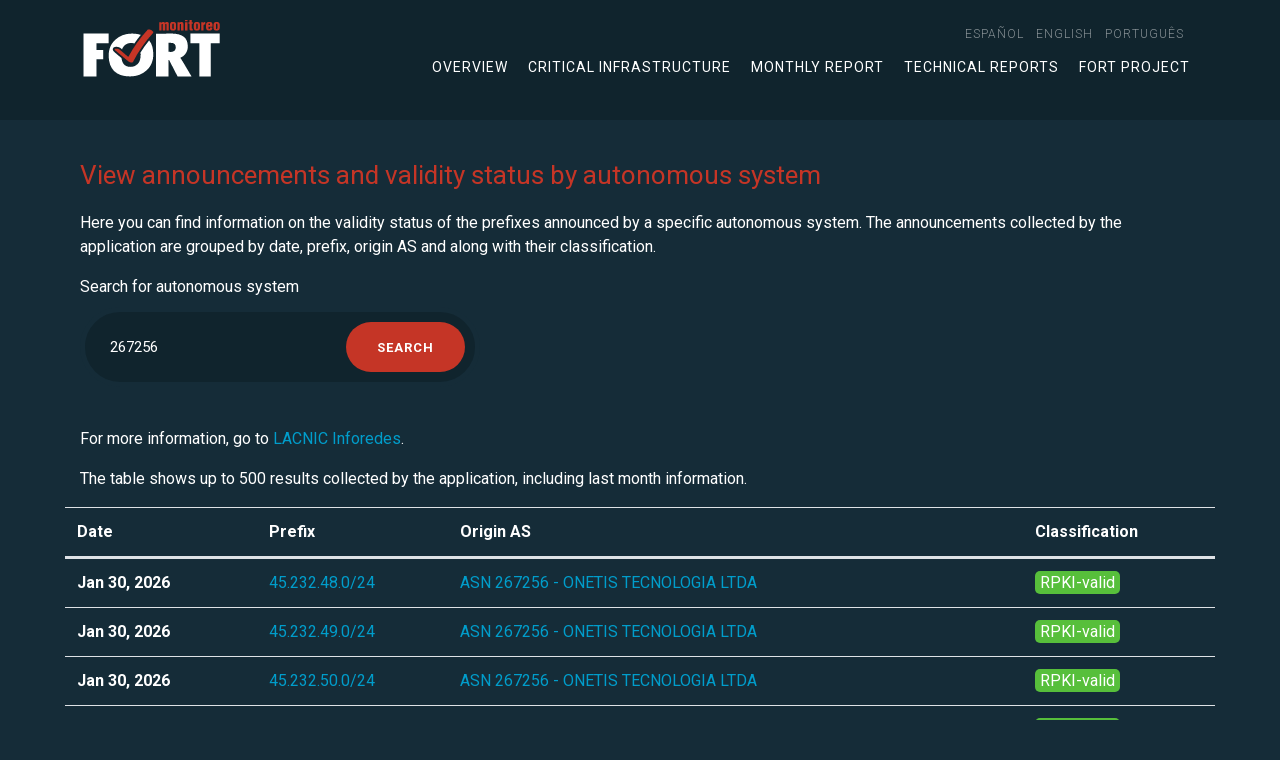

--- FILE ---
content_type: text/html;charset=UTF-8
request_url: https://monitor.fortproject.net/en/per_asn?asn=267256&date=LAST_MONTH
body_size: 4341
content:

<!doctype html>
<html lang="en" xmlns="http://www.w3.org/1999/xhtml">
<head>
	<meta charset="utf-8">
	<meta name="viewport" content="width=device-width, initial-scale=1, shrink-to-fit=no">
	
		<title>FORT Monitor | Announcements and validity status by autonomous system</title>
		<meta name="description" content="Here you can find information on the RPKI validity status of the prefixes announced by a specific autonomous system."/>
		<meta http-equiv="Content-Language" content="en"/>
		<link rel="alternate" hreflang="es" href="https://monitor.fortproject.net/es/per_asn?asn=267256&amp;date=LAST_MONTH"/><link rel="alternate" hreflang="en" href="https://monitor.fortproject.net/en/per_asn?asn=267256&amp;date=LAST_MONTH"/><link rel="alternate" hreflang="pt" href="https://monitor.fortproject.net/pt/per_asn?asn=267256&amp;date=LAST_MONTH"/><link rel="alternate" hreflang="x-default" href="https://monitor.fortproject.net/en/per_asn?asn=267256&amp;date=LAST_MONTH"/>
		<link rel="canonical" href="https://monitor.fortproject.net/es/per_asn?asn=267256&amp;date=LAST_MONTH"/>
		<meta property="og:title" content="FORT Monitor | Announcements and validity status by autonomous system"/>
		<meta property="og:type" content="website"/>
		<meta property="og:url" content="https://monitor.fortproject.net/es/per_asn?asn=267256&amp;date=LAST_MONTH"/>
		<meta property="og:image" content="https://monitor.fortproject.net/assets/icons/logo_monitoreo_fort_og.png"/>
		<meta property="og:description" content="Here you can find information on the RPKI validity status of the prefixes announced by a specific autonomous system."/>
		<meta name="twitter:card" content="summary">
		<meta property="twitter:image" content="https://monitor.fortproject.net/assets/icons/logo_monitoreo_fort_og.png"/>
		<meta property="twitter:title" content="FORT Monitor | Announcements and validity status by autonomous system"/>
		<meta property="twitter:description" content="Here you can find information on the RPKI validity status of the prefixes announced by a specific autonomous system."/>
	

	<!-- Global site tag (gtag.js) - Google Analytics -->
	<script async src="https://www.googletagmanager.com/gtag/js?id=UA-45706024-23"></script>
	<script>
/*<![CDATA[*/

        window.dataLayer = window.dataLayer || [];

        function gtag() {
            dataLayer.push(arguments);
        }

        gtag('js', new Date());

        gtag('config', 'UA-45706024-23');
	
/*]]>*/
</script>

	<!-- Bootstrap CSS -->
	<link rel="stylesheet" href="https://maxcdn.bootstrapcdn.com/bootstrap/4.0.0/css/bootstrap.min.css">

	<!-- APP Styles -->
	
		<link rel="stylesheet" href="../wicket/resource/net.lacnic.fort.monitor.FortTemplate/assets/css/app-ver-8D71F9601EDAB98762FD658DFC8F53A0.css">
	
	
		<link rel="stylesheet" href="../wicket/resource/net.lacnic.fort.monitor.FortTemplate/assets/css/monitor-ver-82F28C545DBEAA1D3CC1C478A1D894DE.css">
	
</head>


<body>
<div id="header">
	<!-- Header -->
	<header class="site-header">
		<div class="container">
			<div class="row align-items-center">
				<div class="col">
					<div class="logo">
							<a title="" class="d-flex" href="./overview">
								<img src="../assets/icons/logo_monitoreo_fort.svg" class="d-none d-md-block" alt="FORT Monitor" title="FORT Monitor">
								<img src="../assets/icons/logo_monitoreo_fort.svg" class="d-sm-block d-md-none" alt="FORT Monitor" title="FORT Monitor">
							</a>
					</div>
				</div>
				<div class="col-auto">
					<div class="menu-open">
						<span></span>
						<span></span>
						<span></span>
					</div>
					<div class="navigation">
						<nav class="site-nav small-nav d-flex justify-content-md-end">
							<ul>
								<li>
									<div class="nav-item">
										<a href="../wicket/bookmarkable/net.lacnic.fort.monitor.pages.PerASFilterPage?0-1.-headerPanel-locale_item-0-locale_link&amp;asn=267256&amp;date=LAST_MONTH"><span>español</span></a>
									</div>
								</li><li>
									<div class="nav-item">
										<a href="../wicket/bookmarkable/net.lacnic.fort.monitor.pages.PerASFilterPage?0-1.-headerPanel-locale_item-1-locale_link&amp;asn=267256&amp;date=LAST_MONTH"><span>English</span></a>
									</div>
								</li><li>
									<div class="nav-item">
										<a href="../wicket/bookmarkable/net.lacnic.fort.monitor.pages.PerASFilterPage?0-1.-headerPanel-locale_item-2-locale_link&amp;asn=267256&amp;date=LAST_MONTH"><span>português</span></a>
									</div>
								</li>
							</ul>
						</nav>

						<nav class="site-nav">
							<ul>
								<!--<li class="nav-item dropdown">-->
									<!--<a href="#" id="overviewMenuLink" role="button" data-toggle="dropdown" aria-haspopup="true" aria-expanded="false" class="nav-link dropdown-toggle">-->
										<!--<wicket:message key="template.overview.link"/>-->
									<!--</a>-->
									<!--<div class="dropdown-menu" aria-labelledby="navbarDropdownMenuLink">-->
										<!--<ul>-->
											<!--<li>-->
												<!--<a class="dropdown-item" wicket:id="completeness">-->
													<!--<wicket:message key="template.completeness.link"/>-->
												<!--</a>-->
											<!--</li>-->
											<!--<li>-->
												<!--<a class="dropdown-item" wicket:id="rpki_validity">-->
													<!--<wicket:message key="template.rpki_validity.link"/>-->
												<!--</a>-->
											<!--</li>-->
											<!--<li>-->
												<!--<a class="dropdown-item" wicket:id="hijacks">-->
													<!--<wicket:message key="template.hijacks.link"/>-->
												<!--</a>-->
											<!--</li>-->
										<!--</ul>-->
									<!--</div>-->
								<!--</li>-->

								<li>
									<a class="item-menu" href="./overview">
										Overview
									</a>
								</li>
								<li>
									<a class="item-menu" href="./critical_infrastructure#critical_infra">
										Critical infrastructure
									</a>
								</li>
								<li>
									<a class="item-menu" href="./monthly_report#monthly_report">
										Monthly Report
									</a>
								</li>
								<li>
									<a class="item-menu" href="./overview#technical">
										Technical Reports
									</a>
								</li>
								<li>
									<a target="_blank" href="https://fortproject.net/en/home">
										FORT Project
									</a>
								</li>
							</ul>
						</nav>
					</div>
				</div>
			</div>
		</div>

	</header>
</div>

	<div class="container">
			
	</div>
	
	<section>
		<div class="container">
			<h2>View announcements and validity status by autonomous system</h2>
			<p>Here you can find information on the validity status of the prefixes announced by a specific autonomous system. The announcements collected by the application are grouped by date, prefix, origin AS and along with their classification.</p>
		</div>

		
			<div class="container">
				<form id="id1" method="post" action="../wicket/bookmarkable/net.lacnic.fort.monitor.pages.PerASFilterPage?0-1.-form&amp;asn=267256&amp;date=LAST_MONTH">
					<label id="id2-w-lbl" for="id2" class="required">
						Search for autonomous system
					</label>
					<div class="panel-form">
						<div class="panel-form-box small-panel">
							<input type="text" size="20" class="form-control" value="267256" name="filter" id="id2" placeholder="28000"/>
							<input type="submit" value="Search" class="btn"/>
						</div>
					</div>

				</form>
			</div>
		
	</section>
	

	

	<section class="site-section-small">
		<div class="container">
			
				<p>
					For more information, go to 
					<a target="_blank" href="https://inforedes.labs.lacnic.net/AS267256">LACNIC Inforedes</a>.
				</p>
			

			
				<p>
					The table shows up to 500 results collected by the application, including
					last month information.
				</p>
				<table class="table">
					<thead>
					<tr class="row">
						<th class="col-md-2" scope="col">
							Date
						</th>
						<th class="col-md-2" scope="col">
							Prefix
						</th>
						<th class="col-md-6" scope="col">
							Origin AS
						</th>
						<th class="col-md-2" scope="col">
							Classification
						</th>
					</tr>
					</thead>
					<tr class="row">
						<th class="col-md-2" scope="row">Jan 30, 2026</th>
						<td class="col-md-2"><a target="_blank" href="./per_prefix?prefix=45.232.48.0/24">45.232.48.0/24</a></td>
						<td class="col-md-6"><a target="_blank" href="./per_asn?asn=267256">ASN 267256 - ONETIS TECNOLOGIA LTDA</a></td>
						<td class="col-md-2">
							
	<span class="rpki_valid">RPKI-valid</span>

						</td>
					</tr><tr class="row">
						<th class="col-md-2" scope="row">Jan 30, 2026</th>
						<td class="col-md-2"><a target="_blank" href="./per_prefix?prefix=45.232.49.0/24">45.232.49.0/24</a></td>
						<td class="col-md-6"><a target="_blank" href="./per_asn?asn=267256">ASN 267256 - ONETIS TECNOLOGIA LTDA</a></td>
						<td class="col-md-2">
							
	<span class="rpki_valid">RPKI-valid</span>

						</td>
					</tr><tr class="row">
						<th class="col-md-2" scope="row">Jan 30, 2026</th>
						<td class="col-md-2"><a target="_blank" href="./per_prefix?prefix=45.232.50.0/24">45.232.50.0/24</a></td>
						<td class="col-md-6"><a target="_blank" href="./per_asn?asn=267256">ASN 267256 - ONETIS TECNOLOGIA LTDA</a></td>
						<td class="col-md-2">
							
	<span class="rpki_valid">RPKI-valid</span>

						</td>
					</tr><tr class="row">
						<th class="col-md-2" scope="row">Jan 30, 2026</th>
						<td class="col-md-2"><a target="_blank" href="./per_prefix?prefix=45.232.51.0/24">45.232.51.0/24</a></td>
						<td class="col-md-6"><a target="_blank" href="./per_asn?asn=267256">ASN 267256 - ONETIS TECNOLOGIA LTDA</a></td>
						<td class="col-md-2">
							
	<span class="rpki_valid">RPKI-valid</span>

						</td>
					</tr><tr class="row">
						<th class="col-md-2" scope="row">Jan 30, 2026</th>
						<td class="col-md-2"><a target="_blank" href="./per_prefix?prefix=2804:4aac:1800::/38">2804:4aac:1800::/38</a></td>
						<td class="col-md-6"><a target="_blank" href="./per_asn?asn=267256">ASN 267256 - ONETIS TECNOLOGIA LTDA</a></td>
						<td class="col-md-2">
							
	<span class="rpki_valid">RPKI-valid</span>

						</td>
					</tr><tr class="row">
						<th class="col-md-2" scope="row">Jan 30, 2026</th>
						<td class="col-md-2"><a target="_blank" href="./per_prefix?prefix=2804:4aac:1800::/48">2804:4aac:1800::/48</a></td>
						<td class="col-md-6"><a target="_blank" href="./per_asn?asn=267256">ASN 267256 - ONETIS TECNOLOGIA LTDA</a></td>
						<td class="col-md-2">
							
	<span class="rpki_valid">RPKI-valid</span>

						</td>
					</tr><tr class="row">
						<th class="col-md-2" scope="row">Jan 30, 2026</th>
						<td class="col-md-2"><a target="_blank" href="./per_prefix?prefix=2804:4aac:2000::/38">2804:4aac:2000::/38</a></td>
						<td class="col-md-6"><a target="_blank" href="./per_asn?asn=267256">ASN 267256 - ONETIS TECNOLOGIA LTDA</a></td>
						<td class="col-md-2">
							
	<span class="rpki_valid">RPKI-valid</span>

						</td>
					</tr><tr class="row">
						<th class="col-md-2" scope="row">Jan 30, 2026</th>
						<td class="col-md-2"><a target="_blank" href="./per_prefix?prefix=2804:4aac:2000::/48">2804:4aac:2000::/48</a></td>
						<td class="col-md-6"><a target="_blank" href="./per_asn?asn=267256">ASN 267256 - ONETIS TECNOLOGIA LTDA</a></td>
						<td class="col-md-2">
							
	<span class="rpki_valid">RPKI-valid</span>

						</td>
					</tr><tr class="row">
						<th class="col-md-2" scope="row">Jan 30, 2026</th>
						<td class="col-md-2"><a target="_blank" href="./per_prefix?prefix=2804:4aac:4000::/38">2804:4aac:4000::/38</a></td>
						<td class="col-md-6"><a target="_blank" href="./per_asn?asn=267256">ASN 267256 - ONETIS TECNOLOGIA LTDA</a></td>
						<td class="col-md-2">
							
	<span class="rpki_valid">RPKI-valid</span>

						</td>
					</tr><tr class="row">
						<th class="col-md-2" scope="row">Jan 29, 2026</th>
						<td class="col-md-2"><a target="_blank" href="./per_prefix?prefix=2804:4aac:2000::/48">2804:4aac:2000::/48</a></td>
						<td class="col-md-6"><a target="_blank" href="./per_asn?asn=267256">ASN 267256 - ONETIS TECNOLOGIA LTDA</a></td>
						<td class="col-md-2">
							
	<span class="rpki_valid">RPKI-valid</span>

						</td>
					</tr><tr class="row">
						<th class="col-md-2" scope="row">Jan 29, 2026</th>
						<td class="col-md-2"><a target="_blank" href="./per_prefix?prefix=45.232.48.0/24">45.232.48.0/24</a></td>
						<td class="col-md-6"><a target="_blank" href="./per_asn?asn=267256">ASN 267256 - ONETIS TECNOLOGIA LTDA</a></td>
						<td class="col-md-2">
							
	<span class="rpki_valid">RPKI-valid</span>

						</td>
					</tr><tr class="row">
						<th class="col-md-2" scope="row">Jan 29, 2026</th>
						<td class="col-md-2"><a target="_blank" href="./per_prefix?prefix=45.232.51.0/24">45.232.51.0/24</a></td>
						<td class="col-md-6"><a target="_blank" href="./per_asn?asn=267256">ASN 267256 - ONETIS TECNOLOGIA LTDA</a></td>
						<td class="col-md-2">
							
	<span class="rpki_valid">RPKI-valid</span>

						</td>
					</tr><tr class="row">
						<th class="col-md-2" scope="row">Jan 29, 2026</th>
						<td class="col-md-2"><a target="_blank" href="./per_prefix?prefix=2804:4aac:1800::/38">2804:4aac:1800::/38</a></td>
						<td class="col-md-6"><a target="_blank" href="./per_asn?asn=267256">ASN 267256 - ONETIS TECNOLOGIA LTDA</a></td>
						<td class="col-md-2">
							
	<span class="rpki_valid">RPKI-valid</span>

						</td>
					</tr><tr class="row">
						<th class="col-md-2" scope="row">Jan 29, 2026</th>
						<td class="col-md-2"><a target="_blank" href="./per_prefix?prefix=2804:4aac:1800::/48">2804:4aac:1800::/48</a></td>
						<td class="col-md-6"><a target="_blank" href="./per_asn?asn=267256">ASN 267256 - ONETIS TECNOLOGIA LTDA</a></td>
						<td class="col-md-2">
							
	<span class="rpki_valid">RPKI-valid</span>

						</td>
					</tr><tr class="row">
						<th class="col-md-2" scope="row">Jan 29, 2026</th>
						<td class="col-md-2"><a target="_blank" href="./per_prefix?prefix=2804:4aac:2000::/38">2804:4aac:2000::/38</a></td>
						<td class="col-md-6"><a target="_blank" href="./per_asn?asn=267256">ASN 267256 - ONETIS TECNOLOGIA LTDA</a></td>
						<td class="col-md-2">
							
	<span class="rpki_valid">RPKI-valid</span>

						</td>
					</tr><tr class="row">
						<th class="col-md-2" scope="row">Jan 29, 2026</th>
						<td class="col-md-2"><a target="_blank" href="./per_prefix?prefix=2804:4aac:4000::/38">2804:4aac:4000::/38</a></td>
						<td class="col-md-6"><a target="_blank" href="./per_asn?asn=267256">ASN 267256 - ONETIS TECNOLOGIA LTDA</a></td>
						<td class="col-md-2">
							
	<span class="rpki_valid">RPKI-valid</span>

						</td>
					</tr><tr class="row">
						<th class="col-md-2" scope="row">Jan 29, 2026</th>
						<td class="col-md-2"><a target="_blank" href="./per_prefix?prefix=45.232.49.0/24">45.232.49.0/24</a></td>
						<td class="col-md-6"><a target="_blank" href="./per_asn?asn=267256">ASN 267256 - ONETIS TECNOLOGIA LTDA</a></td>
						<td class="col-md-2">
							
	<span class="rpki_valid">RPKI-valid</span>

						</td>
					</tr><tr class="row">
						<th class="col-md-2" scope="row">Jan 29, 2026</th>
						<td class="col-md-2"><a target="_blank" href="./per_prefix?prefix=45.232.50.0/24">45.232.50.0/24</a></td>
						<td class="col-md-6"><a target="_blank" href="./per_asn?asn=267256">ASN 267256 - ONETIS TECNOLOGIA LTDA</a></td>
						<td class="col-md-2">
							
	<span class="rpki_valid">RPKI-valid</span>

						</td>
					</tr><tr class="row">
						<th class="col-md-2" scope="row">Jan 28, 2026</th>
						<td class="col-md-2"><a target="_blank" href="./per_prefix?prefix=45.232.48.0/24">45.232.48.0/24</a></td>
						<td class="col-md-6"><a target="_blank" href="./per_asn?asn=267256">ASN 267256 - ONETIS TECNOLOGIA LTDA</a></td>
						<td class="col-md-2">
							
	<span class="rpki_valid">RPKI-valid</span>

						</td>
					</tr><tr class="row">
						<th class="col-md-2" scope="row">Jan 28, 2026</th>
						<td class="col-md-2"><a target="_blank" href="./per_prefix?prefix=45.232.49.0/24">45.232.49.0/24</a></td>
						<td class="col-md-6"><a target="_blank" href="./per_asn?asn=267256">ASN 267256 - ONETIS TECNOLOGIA LTDA</a></td>
						<td class="col-md-2">
							
	<span class="rpki_valid">RPKI-valid</span>

						</td>
					</tr><tr class="row">
						<th class="col-md-2" scope="row">Jan 28, 2026</th>
						<td class="col-md-2"><a target="_blank" href="./per_prefix?prefix=45.232.50.0/24">45.232.50.0/24</a></td>
						<td class="col-md-6"><a target="_blank" href="./per_asn?asn=267256">ASN 267256 - ONETIS TECNOLOGIA LTDA</a></td>
						<td class="col-md-2">
							
	<span class="rpki_valid">RPKI-valid</span>

						</td>
					</tr><tr class="row">
						<th class="col-md-2" scope="row">Jan 28, 2026</th>
						<td class="col-md-2"><a target="_blank" href="./per_prefix?prefix=45.232.51.0/24">45.232.51.0/24</a></td>
						<td class="col-md-6"><a target="_blank" href="./per_asn?asn=267256">ASN 267256 - ONETIS TECNOLOGIA LTDA</a></td>
						<td class="col-md-2">
							
	<span class="rpki_valid">RPKI-valid</span>

						</td>
					</tr><tr class="row">
						<th class="col-md-2" scope="row">Jan 28, 2026</th>
						<td class="col-md-2"><a target="_blank" href="./per_prefix?prefix=2804:4aac:1800::/38">2804:4aac:1800::/38</a></td>
						<td class="col-md-6"><a target="_blank" href="./per_asn?asn=267256">ASN 267256 - ONETIS TECNOLOGIA LTDA</a></td>
						<td class="col-md-2">
							
	<span class="rpki_valid">RPKI-valid</span>

						</td>
					</tr><tr class="row">
						<th class="col-md-2" scope="row">Jan 28, 2026</th>
						<td class="col-md-2"><a target="_blank" href="./per_prefix?prefix=2804:4aac:1800::/48">2804:4aac:1800::/48</a></td>
						<td class="col-md-6"><a target="_blank" href="./per_asn?asn=267256">ASN 267256 - ONETIS TECNOLOGIA LTDA</a></td>
						<td class="col-md-2">
							
	<span class="rpki_valid">RPKI-valid</span>

						</td>
					</tr><tr class="row">
						<th class="col-md-2" scope="row">Jan 28, 2026</th>
						<td class="col-md-2"><a target="_blank" href="./per_prefix?prefix=2804:4aac:2000::/38">2804:4aac:2000::/38</a></td>
						<td class="col-md-6"><a target="_blank" href="./per_asn?asn=267256">ASN 267256 - ONETIS TECNOLOGIA LTDA</a></td>
						<td class="col-md-2">
							
	<span class="rpki_valid">RPKI-valid</span>

						</td>
					</tr><tr class="row">
						<th class="col-md-2" scope="row">Jan 28, 2026</th>
						<td class="col-md-2"><a target="_blank" href="./per_prefix?prefix=2804:4aac:2000::/48">2804:4aac:2000::/48</a></td>
						<td class="col-md-6"><a target="_blank" href="./per_asn?asn=267256">ASN 267256 - ONETIS TECNOLOGIA LTDA</a></td>
						<td class="col-md-2">
							
	<span class="rpki_valid">RPKI-valid</span>

						</td>
					</tr><tr class="row">
						<th class="col-md-2" scope="row">Jan 28, 2026</th>
						<td class="col-md-2"><a target="_blank" href="./per_prefix?prefix=2804:4aac:4000::/38">2804:4aac:4000::/38</a></td>
						<td class="col-md-6"><a target="_blank" href="./per_asn?asn=267256">ASN 267256 - ONETIS TECNOLOGIA LTDA</a></td>
						<td class="col-md-2">
							
	<span class="rpki_valid">RPKI-valid</span>

						</td>
					</tr><tr class="row">
						<th class="col-md-2" scope="row">Jan 27, 2026</th>
						<td class="col-md-2"><a target="_blank" href="./per_prefix?prefix=45.232.48.0/24">45.232.48.0/24</a></td>
						<td class="col-md-6"><a target="_blank" href="./per_asn?asn=267256">ASN 267256 - ONETIS TECNOLOGIA LTDA</a></td>
						<td class="col-md-2">
							
	<span class="rpki_valid">RPKI-valid</span>

						</td>
					</tr><tr class="row">
						<th class="col-md-2" scope="row">Jan 27, 2026</th>
						<td class="col-md-2"><a target="_blank" href="./per_prefix?prefix=45.232.49.0/24">45.232.49.0/24</a></td>
						<td class="col-md-6"><a target="_blank" href="./per_asn?asn=267256">ASN 267256 - ONETIS TECNOLOGIA LTDA</a></td>
						<td class="col-md-2">
							
	<span class="rpki_valid">RPKI-valid</span>

						</td>
					</tr><tr class="row">
						<th class="col-md-2" scope="row">Jan 27, 2026</th>
						<td class="col-md-2"><a target="_blank" href="./per_prefix?prefix=45.232.50.0/24">45.232.50.0/24</a></td>
						<td class="col-md-6"><a target="_blank" href="./per_asn?asn=267256">ASN 267256 - ONETIS TECNOLOGIA LTDA</a></td>
						<td class="col-md-2">
							
	<span class="rpki_valid">RPKI-valid</span>

						</td>
					</tr><tr class="row">
						<th class="col-md-2" scope="row">Jan 27, 2026</th>
						<td class="col-md-2"><a target="_blank" href="./per_prefix?prefix=45.232.51.0/24">45.232.51.0/24</a></td>
						<td class="col-md-6"><a target="_blank" href="./per_asn?asn=267256">ASN 267256 - ONETIS TECNOLOGIA LTDA</a></td>
						<td class="col-md-2">
							
	<span class="rpki_valid">RPKI-valid</span>

						</td>
					</tr><tr class="row">
						<th class="col-md-2" scope="row">Jan 27, 2026</th>
						<td class="col-md-2"><a target="_blank" href="./per_prefix?prefix=2804:4aac:1800::/38">2804:4aac:1800::/38</a></td>
						<td class="col-md-6"><a target="_blank" href="./per_asn?asn=267256">ASN 267256 - ONETIS TECNOLOGIA LTDA</a></td>
						<td class="col-md-2">
							
	<span class="rpki_valid">RPKI-valid</span>

						</td>
					</tr><tr class="row">
						<th class="col-md-2" scope="row">Jan 27, 2026</th>
						<td class="col-md-2"><a target="_blank" href="./per_prefix?prefix=2804:4aac:1800::/48">2804:4aac:1800::/48</a></td>
						<td class="col-md-6"><a target="_blank" href="./per_asn?asn=267256">ASN 267256 - ONETIS TECNOLOGIA LTDA</a></td>
						<td class="col-md-2">
							
	<span class="rpki_valid">RPKI-valid</span>

						</td>
					</tr><tr class="row">
						<th class="col-md-2" scope="row">Jan 27, 2026</th>
						<td class="col-md-2"><a target="_blank" href="./per_prefix?prefix=2804:4aac:2000::/38">2804:4aac:2000::/38</a></td>
						<td class="col-md-6"><a target="_blank" href="./per_asn?asn=267256">ASN 267256 - ONETIS TECNOLOGIA LTDA</a></td>
						<td class="col-md-2">
							
	<span class="rpki_valid">RPKI-valid</span>

						</td>
					</tr><tr class="row">
						<th class="col-md-2" scope="row">Jan 27, 2026</th>
						<td class="col-md-2"><a target="_blank" href="./per_prefix?prefix=2804:4aac:2000::/48">2804:4aac:2000::/48</a></td>
						<td class="col-md-6"><a target="_blank" href="./per_asn?asn=267256">ASN 267256 - ONETIS TECNOLOGIA LTDA</a></td>
						<td class="col-md-2">
							
	<span class="rpki_valid">RPKI-valid</span>

						</td>
					</tr><tr class="row">
						<th class="col-md-2" scope="row">Jan 27, 2026</th>
						<td class="col-md-2"><a target="_blank" href="./per_prefix?prefix=2804:4aac:4000::/38">2804:4aac:4000::/38</a></td>
						<td class="col-md-6"><a target="_blank" href="./per_asn?asn=267256">ASN 267256 - ONETIS TECNOLOGIA LTDA</a></td>
						<td class="col-md-2">
							
	<span class="rpki_valid">RPKI-valid</span>

						</td>
					</tr><tr class="row">
						<th class="col-md-2" scope="row">Jan 26, 2026</th>
						<td class="col-md-2"><a target="_blank" href="./per_prefix?prefix=45.232.48.0/24">45.232.48.0/24</a></td>
						<td class="col-md-6"><a target="_blank" href="./per_asn?asn=267256">ASN 267256 - ONETIS TECNOLOGIA LTDA</a></td>
						<td class="col-md-2">
							
	<span class="rpki_valid">RPKI-valid</span>

						</td>
					</tr><tr class="row">
						<th class="col-md-2" scope="row">Jan 26, 2026</th>
						<td class="col-md-2"><a target="_blank" href="./per_prefix?prefix=45.232.49.0/24">45.232.49.0/24</a></td>
						<td class="col-md-6"><a target="_blank" href="./per_asn?asn=267256">ASN 267256 - ONETIS TECNOLOGIA LTDA</a></td>
						<td class="col-md-2">
							
	<span class="rpki_valid">RPKI-valid</span>

						</td>
					</tr><tr class="row">
						<th class="col-md-2" scope="row">Jan 26, 2026</th>
						<td class="col-md-2"><a target="_blank" href="./per_prefix?prefix=45.232.50.0/24">45.232.50.0/24</a></td>
						<td class="col-md-6"><a target="_blank" href="./per_asn?asn=267256">ASN 267256 - ONETIS TECNOLOGIA LTDA</a></td>
						<td class="col-md-2">
							
	<span class="rpki_valid">RPKI-valid</span>

						</td>
					</tr><tr class="row">
						<th class="col-md-2" scope="row">Jan 26, 2026</th>
						<td class="col-md-2"><a target="_blank" href="./per_prefix?prefix=45.232.51.0/24">45.232.51.0/24</a></td>
						<td class="col-md-6"><a target="_blank" href="./per_asn?asn=267256">ASN 267256 - ONETIS TECNOLOGIA LTDA</a></td>
						<td class="col-md-2">
							
	<span class="rpki_valid">RPKI-valid</span>

						</td>
					</tr><tr class="row">
						<th class="col-md-2" scope="row">Jan 26, 2026</th>
						<td class="col-md-2"><a target="_blank" href="./per_prefix?prefix=2804:4aac:1800::/38">2804:4aac:1800::/38</a></td>
						<td class="col-md-6"><a target="_blank" href="./per_asn?asn=267256">ASN 267256 - ONETIS TECNOLOGIA LTDA</a></td>
						<td class="col-md-2">
							
	<span class="rpki_valid">RPKI-valid</span>

						</td>
					</tr><tr class="row">
						<th class="col-md-2" scope="row">Jan 26, 2026</th>
						<td class="col-md-2"><a target="_blank" href="./per_prefix?prefix=2804:4aac:1800::/48">2804:4aac:1800::/48</a></td>
						<td class="col-md-6"><a target="_blank" href="./per_asn?asn=267256">ASN 267256 - ONETIS TECNOLOGIA LTDA</a></td>
						<td class="col-md-2">
							
	<span class="rpki_valid">RPKI-valid</span>

						</td>
					</tr><tr class="row">
						<th class="col-md-2" scope="row">Jan 26, 2026</th>
						<td class="col-md-2"><a target="_blank" href="./per_prefix?prefix=2804:4aac:2000::/38">2804:4aac:2000::/38</a></td>
						<td class="col-md-6"><a target="_blank" href="./per_asn?asn=267256">ASN 267256 - ONETIS TECNOLOGIA LTDA</a></td>
						<td class="col-md-2">
							
	<span class="rpki_valid">RPKI-valid</span>

						</td>
					</tr><tr class="row">
						<th class="col-md-2" scope="row">Jan 26, 2026</th>
						<td class="col-md-2"><a target="_blank" href="./per_prefix?prefix=2804:4aac:2000::/48">2804:4aac:2000::/48</a></td>
						<td class="col-md-6"><a target="_blank" href="./per_asn?asn=267256">ASN 267256 - ONETIS TECNOLOGIA LTDA</a></td>
						<td class="col-md-2">
							
	<span class="rpki_valid">RPKI-valid</span>

						</td>
					</tr><tr class="row">
						<th class="col-md-2" scope="row">Jan 26, 2026</th>
						<td class="col-md-2"><a target="_blank" href="./per_prefix?prefix=2804:4aac:4000::/38">2804:4aac:4000::/38</a></td>
						<td class="col-md-6"><a target="_blank" href="./per_asn?asn=267256">ASN 267256 - ONETIS TECNOLOGIA LTDA</a></td>
						<td class="col-md-2">
							
	<span class="rpki_valid">RPKI-valid</span>

						</td>
					</tr><tr class="row">
						<th class="col-md-2" scope="row">Jan 25, 2026</th>
						<td class="col-md-2"><a target="_blank" href="./per_prefix?prefix=45.232.48.0/24">45.232.48.0/24</a></td>
						<td class="col-md-6"><a target="_blank" href="./per_asn?asn=267256">ASN 267256 - ONETIS TECNOLOGIA LTDA</a></td>
						<td class="col-md-2">
							
	<span class="rpki_valid">RPKI-valid</span>

						</td>
					</tr><tr class="row">
						<th class="col-md-2" scope="row">Jan 25, 2026</th>
						<td class="col-md-2"><a target="_blank" href="./per_prefix?prefix=45.232.49.0/24">45.232.49.0/24</a></td>
						<td class="col-md-6"><a target="_blank" href="./per_asn?asn=267256">ASN 267256 - ONETIS TECNOLOGIA LTDA</a></td>
						<td class="col-md-2">
							
	<span class="rpki_valid">RPKI-valid</span>

						</td>
					</tr><tr class="row">
						<th class="col-md-2" scope="row">Jan 25, 2026</th>
						<td class="col-md-2"><a target="_blank" href="./per_prefix?prefix=45.232.50.0/24">45.232.50.0/24</a></td>
						<td class="col-md-6"><a target="_blank" href="./per_asn?asn=267256">ASN 267256 - ONETIS TECNOLOGIA LTDA</a></td>
						<td class="col-md-2">
							
	<span class="rpki_valid">RPKI-valid</span>

						</td>
					</tr><tr class="row">
						<th class="col-md-2" scope="row">Jan 25, 2026</th>
						<td class="col-md-2"><a target="_blank" href="./per_prefix?prefix=45.232.51.0/24">45.232.51.0/24</a></td>
						<td class="col-md-6"><a target="_blank" href="./per_asn?asn=267256">ASN 267256 - ONETIS TECNOLOGIA LTDA</a></td>
						<td class="col-md-2">
							
	<span class="rpki_valid">RPKI-valid</span>

						</td>
					</tr><tr class="row">
						<th class="col-md-2" scope="row">Jan 25, 2026</th>
						<td class="col-md-2"><a target="_blank" href="./per_prefix?prefix=2804:4aac:1800::/38">2804:4aac:1800::/38</a></td>
						<td class="col-md-6"><a target="_blank" href="./per_asn?asn=267256">ASN 267256 - ONETIS TECNOLOGIA LTDA</a></td>
						<td class="col-md-2">
							
	<span class="rpki_valid">RPKI-valid</span>

						</td>
					</tr><tr class="row">
						<th class="col-md-2" scope="row">Jan 25, 2026</th>
						<td class="col-md-2"><a target="_blank" href="./per_prefix?prefix=2804:4aac:1800::/48">2804:4aac:1800::/48</a></td>
						<td class="col-md-6"><a target="_blank" href="./per_asn?asn=267256">ASN 267256 - ONETIS TECNOLOGIA LTDA</a></td>
						<td class="col-md-2">
							
	<span class="rpki_valid">RPKI-valid</span>

						</td>
					</tr><tr class="row">
						<th class="col-md-2" scope="row">Jan 25, 2026</th>
						<td class="col-md-2"><a target="_blank" href="./per_prefix?prefix=2804:4aac:2000::/38">2804:4aac:2000::/38</a></td>
						<td class="col-md-6"><a target="_blank" href="./per_asn?asn=267256">ASN 267256 - ONETIS TECNOLOGIA LTDA</a></td>
						<td class="col-md-2">
							
	<span class="rpki_valid">RPKI-valid</span>

						</td>
					</tr><tr class="row">
						<th class="col-md-2" scope="row">Jan 25, 2026</th>
						<td class="col-md-2"><a target="_blank" href="./per_prefix?prefix=2804:4aac:2000::/48">2804:4aac:2000::/48</a></td>
						<td class="col-md-6"><a target="_blank" href="./per_asn?asn=267256">ASN 267256 - ONETIS TECNOLOGIA LTDA</a></td>
						<td class="col-md-2">
							
	<span class="rpki_valid">RPKI-valid</span>

						</td>
					</tr><tr class="row">
						<th class="col-md-2" scope="row">Jan 25, 2026</th>
						<td class="col-md-2"><a target="_blank" href="./per_prefix?prefix=2804:4aac:4000::/38">2804:4aac:4000::/38</a></td>
						<td class="col-md-6"><a target="_blank" href="./per_asn?asn=267256">ASN 267256 - ONETIS TECNOLOGIA LTDA</a></td>
						<td class="col-md-2">
							
	<span class="rpki_valid">RPKI-valid</span>

						</td>
					</tr><tr class="row">
						<th class="col-md-2" scope="row">Jan 24, 2026</th>
						<td class="col-md-2"><a target="_blank" href="./per_prefix?prefix=45.232.48.0/24">45.232.48.0/24</a></td>
						<td class="col-md-6"><a target="_blank" href="./per_asn?asn=267256">ASN 267256 - ONETIS TECNOLOGIA LTDA</a></td>
						<td class="col-md-2">
							
	<span class="rpki_valid">RPKI-valid</span>

						</td>
					</tr><tr class="row">
						<th class="col-md-2" scope="row">Jan 24, 2026</th>
						<td class="col-md-2"><a target="_blank" href="./per_prefix?prefix=45.232.49.0/24">45.232.49.0/24</a></td>
						<td class="col-md-6"><a target="_blank" href="./per_asn?asn=267256">ASN 267256 - ONETIS TECNOLOGIA LTDA</a></td>
						<td class="col-md-2">
							
	<span class="rpki_valid">RPKI-valid</span>

						</td>
					</tr><tr class="row">
						<th class="col-md-2" scope="row">Jan 24, 2026</th>
						<td class="col-md-2"><a target="_blank" href="./per_prefix?prefix=45.232.50.0/24">45.232.50.0/24</a></td>
						<td class="col-md-6"><a target="_blank" href="./per_asn?asn=267256">ASN 267256 - ONETIS TECNOLOGIA LTDA</a></td>
						<td class="col-md-2">
							
	<span class="rpki_valid">RPKI-valid</span>

						</td>
					</tr><tr class="row">
						<th class="col-md-2" scope="row">Jan 24, 2026</th>
						<td class="col-md-2"><a target="_blank" href="./per_prefix?prefix=45.232.51.0/24">45.232.51.0/24</a></td>
						<td class="col-md-6"><a target="_blank" href="./per_asn?asn=267256">ASN 267256 - ONETIS TECNOLOGIA LTDA</a></td>
						<td class="col-md-2">
							
	<span class="rpki_valid">RPKI-valid</span>

						</td>
					</tr><tr class="row">
						<th class="col-md-2" scope="row">Jan 24, 2026</th>
						<td class="col-md-2"><a target="_blank" href="./per_prefix?prefix=2804:4aac:1800::/38">2804:4aac:1800::/38</a></td>
						<td class="col-md-6"><a target="_blank" href="./per_asn?asn=267256">ASN 267256 - ONETIS TECNOLOGIA LTDA</a></td>
						<td class="col-md-2">
							
	<span class="rpki_valid">RPKI-valid</span>

						</td>
					</tr><tr class="row">
						<th class="col-md-2" scope="row">Jan 24, 2026</th>
						<td class="col-md-2"><a target="_blank" href="./per_prefix?prefix=2804:4aac:1800::/48">2804:4aac:1800::/48</a></td>
						<td class="col-md-6"><a target="_blank" href="./per_asn?asn=267256">ASN 267256 - ONETIS TECNOLOGIA LTDA</a></td>
						<td class="col-md-2">
							
	<span class="rpki_valid">RPKI-valid</span>

						</td>
					</tr><tr class="row">
						<th class="col-md-2" scope="row">Jan 24, 2026</th>
						<td class="col-md-2"><a target="_blank" href="./per_prefix?prefix=2804:4aac:2000::/38">2804:4aac:2000::/38</a></td>
						<td class="col-md-6"><a target="_blank" href="./per_asn?asn=267256">ASN 267256 - ONETIS TECNOLOGIA LTDA</a></td>
						<td class="col-md-2">
							
	<span class="rpki_valid">RPKI-valid</span>

						</td>
					</tr><tr class="row">
						<th class="col-md-2" scope="row">Jan 24, 2026</th>
						<td class="col-md-2"><a target="_blank" href="./per_prefix?prefix=2804:4aac:2000::/48">2804:4aac:2000::/48</a></td>
						<td class="col-md-6"><a target="_blank" href="./per_asn?asn=267256">ASN 267256 - ONETIS TECNOLOGIA LTDA</a></td>
						<td class="col-md-2">
							
	<span class="rpki_valid">RPKI-valid</span>

						</td>
					</tr><tr class="row">
						<th class="col-md-2" scope="row">Jan 24, 2026</th>
						<td class="col-md-2"><a target="_blank" href="./per_prefix?prefix=2804:4aac:4000::/38">2804:4aac:4000::/38</a></td>
						<td class="col-md-6"><a target="_blank" href="./per_asn?asn=267256">ASN 267256 - ONETIS TECNOLOGIA LTDA</a></td>
						<td class="col-md-2">
							
	<span class="rpki_valid">RPKI-valid</span>

						</td>
					</tr><tr class="row">
						<th class="col-md-2" scope="row">Jan 23, 2026</th>
						<td class="col-md-2"><a target="_blank" href="./per_prefix?prefix=45.232.48.0/24">45.232.48.0/24</a></td>
						<td class="col-md-6"><a target="_blank" href="./per_asn?asn=267256">ASN 267256 - ONETIS TECNOLOGIA LTDA</a></td>
						<td class="col-md-2">
							
	<span class="rpki_valid">RPKI-valid</span>

						</td>
					</tr><tr class="row">
						<th class="col-md-2" scope="row">Jan 23, 2026</th>
						<td class="col-md-2"><a target="_blank" href="./per_prefix?prefix=45.232.49.0/24">45.232.49.0/24</a></td>
						<td class="col-md-6"><a target="_blank" href="./per_asn?asn=267256">ASN 267256 - ONETIS TECNOLOGIA LTDA</a></td>
						<td class="col-md-2">
							
	<span class="rpki_valid">RPKI-valid</span>

						</td>
					</tr><tr class="row">
						<th class="col-md-2" scope="row">Jan 23, 2026</th>
						<td class="col-md-2"><a target="_blank" href="./per_prefix?prefix=45.232.50.0/24">45.232.50.0/24</a></td>
						<td class="col-md-6"><a target="_blank" href="./per_asn?asn=267256">ASN 267256 - ONETIS TECNOLOGIA LTDA</a></td>
						<td class="col-md-2">
							
	<span class="rpki_valid">RPKI-valid</span>

						</td>
					</tr><tr class="row">
						<th class="col-md-2" scope="row">Jan 23, 2026</th>
						<td class="col-md-2"><a target="_blank" href="./per_prefix?prefix=45.232.51.0/24">45.232.51.0/24</a></td>
						<td class="col-md-6"><a target="_blank" href="./per_asn?asn=267256">ASN 267256 - ONETIS TECNOLOGIA LTDA</a></td>
						<td class="col-md-2">
							
	<span class="rpki_valid">RPKI-valid</span>

						</td>
					</tr><tr class="row">
						<th class="col-md-2" scope="row">Jan 23, 2026</th>
						<td class="col-md-2"><a target="_blank" href="./per_prefix?prefix=2804:4aac:1800::/38">2804:4aac:1800::/38</a></td>
						<td class="col-md-6"><a target="_blank" href="./per_asn?asn=267256">ASN 267256 - ONETIS TECNOLOGIA LTDA</a></td>
						<td class="col-md-2">
							
	<span class="rpki_valid">RPKI-valid</span>

						</td>
					</tr><tr class="row">
						<th class="col-md-2" scope="row">Jan 23, 2026</th>
						<td class="col-md-2"><a target="_blank" href="./per_prefix?prefix=2804:4aac:1800::/48">2804:4aac:1800::/48</a></td>
						<td class="col-md-6"><a target="_blank" href="./per_asn?asn=267256">ASN 267256 - ONETIS TECNOLOGIA LTDA</a></td>
						<td class="col-md-2">
							
	<span class="rpki_valid">RPKI-valid</span>

						</td>
					</tr><tr class="row">
						<th class="col-md-2" scope="row">Jan 23, 2026</th>
						<td class="col-md-2"><a target="_blank" href="./per_prefix?prefix=2804:4aac:2000::/38">2804:4aac:2000::/38</a></td>
						<td class="col-md-6"><a target="_blank" href="./per_asn?asn=267256">ASN 267256 - ONETIS TECNOLOGIA LTDA</a></td>
						<td class="col-md-2">
							
	<span class="rpki_valid">RPKI-valid</span>

						</td>
					</tr><tr class="row">
						<th class="col-md-2" scope="row">Jan 23, 2026</th>
						<td class="col-md-2"><a target="_blank" href="./per_prefix?prefix=2804:4aac:2000::/48">2804:4aac:2000::/48</a></td>
						<td class="col-md-6"><a target="_blank" href="./per_asn?asn=267256">ASN 267256 - ONETIS TECNOLOGIA LTDA</a></td>
						<td class="col-md-2">
							
	<span class="rpki_valid">RPKI-valid</span>

						</td>
					</tr><tr class="row">
						<th class="col-md-2" scope="row">Jan 23, 2026</th>
						<td class="col-md-2"><a target="_blank" href="./per_prefix?prefix=2804:4aac:4000::/38">2804:4aac:4000::/38</a></td>
						<td class="col-md-6"><a target="_blank" href="./per_asn?asn=267256">ASN 267256 - ONETIS TECNOLOGIA LTDA</a></td>
						<td class="col-md-2">
							
	<span class="rpki_valid">RPKI-valid</span>

						</td>
					</tr><tr class="row">
						<th class="col-md-2" scope="row">Jan 22, 2026</th>
						<td class="col-md-2"><a target="_blank" href="./per_prefix?prefix=45.232.48.0/24">45.232.48.0/24</a></td>
						<td class="col-md-6"><a target="_blank" href="./per_asn?asn=267256">ASN 267256 - ONETIS TECNOLOGIA LTDA</a></td>
						<td class="col-md-2">
							
	<span class="rpki_valid">RPKI-valid</span>

						</td>
					</tr><tr class="row">
						<th class="col-md-2" scope="row">Jan 22, 2026</th>
						<td class="col-md-2"><a target="_blank" href="./per_prefix?prefix=45.232.51.0/24">45.232.51.0/24</a></td>
						<td class="col-md-6"><a target="_blank" href="./per_asn?asn=267256">ASN 267256 - ONETIS TECNOLOGIA LTDA</a></td>
						<td class="col-md-2">
							
	<span class="rpki_valid">RPKI-valid</span>

						</td>
					</tr><tr class="row">
						<th class="col-md-2" scope="row">Jan 22, 2026</th>
						<td class="col-md-2"><a target="_blank" href="./per_prefix?prefix=2804:4aac:1800::/48">2804:4aac:1800::/48</a></td>
						<td class="col-md-6"><a target="_blank" href="./per_asn?asn=267256">ASN 267256 - ONETIS TECNOLOGIA LTDA</a></td>
						<td class="col-md-2">
							
	<span class="rpki_valid">RPKI-valid</span>

						</td>
					</tr><tr class="row">
						<th class="col-md-2" scope="row">Jan 22, 2026</th>
						<td class="col-md-2"><a target="_blank" href="./per_prefix?prefix=2804:4aac:2000::/48">2804:4aac:2000::/48</a></td>
						<td class="col-md-6"><a target="_blank" href="./per_asn?asn=267256">ASN 267256 - ONETIS TECNOLOGIA LTDA</a></td>
						<td class="col-md-2">
							
	<span class="rpki_valid">RPKI-valid</span>

						</td>
					</tr><tr class="row">
						<th class="col-md-2" scope="row">Jan 22, 2026</th>
						<td class="col-md-2"><a target="_blank" href="./per_prefix?prefix=45.232.49.0/24">45.232.49.0/24</a></td>
						<td class="col-md-6"><a target="_blank" href="./per_asn?asn=267256">ASN 267256 - ONETIS TECNOLOGIA LTDA</a></td>
						<td class="col-md-2">
							
	<span class="rpki_valid">RPKI-valid</span>

						</td>
					</tr><tr class="row">
						<th class="col-md-2" scope="row">Jan 22, 2026</th>
						<td class="col-md-2"><a target="_blank" href="./per_prefix?prefix=45.232.50.0/24">45.232.50.0/24</a></td>
						<td class="col-md-6"><a target="_blank" href="./per_asn?asn=267256">ASN 267256 - ONETIS TECNOLOGIA LTDA</a></td>
						<td class="col-md-2">
							
	<span class="rpki_valid">RPKI-valid</span>

						</td>
					</tr><tr class="row">
						<th class="col-md-2" scope="row">Jan 22, 2026</th>
						<td class="col-md-2"><a target="_blank" href="./per_prefix?prefix=2804:4aac:1800::/38">2804:4aac:1800::/38</a></td>
						<td class="col-md-6"><a target="_blank" href="./per_asn?asn=267256">ASN 267256 - ONETIS TECNOLOGIA LTDA</a></td>
						<td class="col-md-2">
							
	<span class="rpki_valid">RPKI-valid</span>

						</td>
					</tr><tr class="row">
						<th class="col-md-2" scope="row">Jan 22, 2026</th>
						<td class="col-md-2"><a target="_blank" href="./per_prefix?prefix=2804:4aac:2000::/38">2804:4aac:2000::/38</a></td>
						<td class="col-md-6"><a target="_blank" href="./per_asn?asn=267256">ASN 267256 - ONETIS TECNOLOGIA LTDA</a></td>
						<td class="col-md-2">
							
	<span class="rpki_valid">RPKI-valid</span>

						</td>
					</tr><tr class="row">
						<th class="col-md-2" scope="row">Jan 22, 2026</th>
						<td class="col-md-2"><a target="_blank" href="./per_prefix?prefix=2804:4aac:4000::/38">2804:4aac:4000::/38</a></td>
						<td class="col-md-6"><a target="_blank" href="./per_asn?asn=267256">ASN 267256 - ONETIS TECNOLOGIA LTDA</a></td>
						<td class="col-md-2">
							
	<span class="rpki_valid">RPKI-valid</span>

						</td>
					</tr><tr class="row">
						<th class="col-md-2" scope="row">Jan 21, 2026</th>
						<td class="col-md-2"><a target="_blank" href="./per_prefix?prefix=45.232.48.0/24">45.232.48.0/24</a></td>
						<td class="col-md-6"><a target="_blank" href="./per_asn?asn=267256">ASN 267256 - ONETIS TECNOLOGIA LTDA</a></td>
						<td class="col-md-2">
							
	<span class="rpki_valid">RPKI-valid</span>

						</td>
					</tr><tr class="row">
						<th class="col-md-2" scope="row">Jan 21, 2026</th>
						<td class="col-md-2"><a target="_blank" href="./per_prefix?prefix=45.232.49.0/24">45.232.49.0/24</a></td>
						<td class="col-md-6"><a target="_blank" href="./per_asn?asn=267256">ASN 267256 - ONETIS TECNOLOGIA LTDA</a></td>
						<td class="col-md-2">
							
	<span class="rpki_valid">RPKI-valid</span>

						</td>
					</tr><tr class="row">
						<th class="col-md-2" scope="row">Jan 21, 2026</th>
						<td class="col-md-2"><a target="_blank" href="./per_prefix?prefix=45.232.50.0/24">45.232.50.0/24</a></td>
						<td class="col-md-6"><a target="_blank" href="./per_asn?asn=267256">ASN 267256 - ONETIS TECNOLOGIA LTDA</a></td>
						<td class="col-md-2">
							
	<span class="rpki_valid">RPKI-valid</span>

						</td>
					</tr><tr class="row">
						<th class="col-md-2" scope="row">Jan 21, 2026</th>
						<td class="col-md-2"><a target="_blank" href="./per_prefix?prefix=45.232.51.0/24">45.232.51.0/24</a></td>
						<td class="col-md-6"><a target="_blank" href="./per_asn?asn=267256">ASN 267256 - ONETIS TECNOLOGIA LTDA</a></td>
						<td class="col-md-2">
							
	<span class="rpki_valid">RPKI-valid</span>

						</td>
					</tr><tr class="row">
						<th class="col-md-2" scope="row">Jan 21, 2026</th>
						<td class="col-md-2"><a target="_blank" href="./per_prefix?prefix=2804:4aac:1800::/38">2804:4aac:1800::/38</a></td>
						<td class="col-md-6"><a target="_blank" href="./per_asn?asn=267256">ASN 267256 - ONETIS TECNOLOGIA LTDA</a></td>
						<td class="col-md-2">
							
	<span class="rpki_valid">RPKI-valid</span>

						</td>
					</tr><tr class="row">
						<th class="col-md-2" scope="row">Jan 21, 2026</th>
						<td class="col-md-2"><a target="_blank" href="./per_prefix?prefix=2804:4aac:1800::/48">2804:4aac:1800::/48</a></td>
						<td class="col-md-6"><a target="_blank" href="./per_asn?asn=267256">ASN 267256 - ONETIS TECNOLOGIA LTDA</a></td>
						<td class="col-md-2">
							
	<span class="rpki_valid">RPKI-valid</span>

						</td>
					</tr><tr class="row">
						<th class="col-md-2" scope="row">Jan 21, 2026</th>
						<td class="col-md-2"><a target="_blank" href="./per_prefix?prefix=2804:4aac:2000::/38">2804:4aac:2000::/38</a></td>
						<td class="col-md-6"><a target="_blank" href="./per_asn?asn=267256">ASN 267256 - ONETIS TECNOLOGIA LTDA</a></td>
						<td class="col-md-2">
							
	<span class="rpki_valid">RPKI-valid</span>

						</td>
					</tr><tr class="row">
						<th class="col-md-2" scope="row">Jan 21, 2026</th>
						<td class="col-md-2"><a target="_blank" href="./per_prefix?prefix=2804:4aac:2000::/48">2804:4aac:2000::/48</a></td>
						<td class="col-md-6"><a target="_blank" href="./per_asn?asn=267256">ASN 267256 - ONETIS TECNOLOGIA LTDA</a></td>
						<td class="col-md-2">
							
	<span class="rpki_valid">RPKI-valid</span>

						</td>
					</tr><tr class="row">
						<th class="col-md-2" scope="row">Jan 21, 2026</th>
						<td class="col-md-2"><a target="_blank" href="./per_prefix?prefix=2804:4aac:4000::/38">2804:4aac:4000::/38</a></td>
						<td class="col-md-6"><a target="_blank" href="./per_asn?asn=267256">ASN 267256 - ONETIS TECNOLOGIA LTDA</a></td>
						<td class="col-md-2">
							
	<span class="rpki_valid">RPKI-valid</span>

						</td>
					</tr><tr class="row">
						<th class="col-md-2" scope="row">Jan 20, 2026</th>
						<td class="col-md-2"><a target="_blank" href="./per_prefix?prefix=45.232.48.0/24">45.232.48.0/24</a></td>
						<td class="col-md-6"><a target="_blank" href="./per_asn?asn=267256">ASN 267256 - ONETIS TECNOLOGIA LTDA</a></td>
						<td class="col-md-2">
							
	<span class="rpki_valid">RPKI-valid</span>

						</td>
					</tr><tr class="row">
						<th class="col-md-2" scope="row">Jan 20, 2026</th>
						<td class="col-md-2"><a target="_blank" href="./per_prefix?prefix=45.232.50.0/24">45.232.50.0/24</a></td>
						<td class="col-md-6"><a target="_blank" href="./per_asn?asn=267256">ASN 267256 - ONETIS TECNOLOGIA LTDA</a></td>
						<td class="col-md-2">
							
	<span class="rpki_valid">RPKI-valid</span>

						</td>
					</tr><tr class="row">
						<th class="col-md-2" scope="row">Jan 20, 2026</th>
						<td class="col-md-2"><a target="_blank" href="./per_prefix?prefix=2804:4aac:1800::/48">2804:4aac:1800::/48</a></td>
						<td class="col-md-6"><a target="_blank" href="./per_asn?asn=267256">ASN 267256 - ONETIS TECNOLOGIA LTDA</a></td>
						<td class="col-md-2">
							
	<span class="rpki_valid">RPKI-valid</span>

						</td>
					</tr><tr class="row">
						<th class="col-md-2" scope="row">Jan 20, 2026</th>
						<td class="col-md-2"><a target="_blank" href="./per_prefix?prefix=2804:4aac:2000::/48">2804:4aac:2000::/48</a></td>
						<td class="col-md-6"><a target="_blank" href="./per_asn?asn=267256">ASN 267256 - ONETIS TECNOLOGIA LTDA</a></td>
						<td class="col-md-2">
							
	<span class="rpki_valid">RPKI-valid</span>

						</td>
					</tr><tr class="row">
						<th class="col-md-2" scope="row">Jan 20, 2026</th>
						<td class="col-md-2"><a target="_blank" href="./per_prefix?prefix=45.232.49.0/24">45.232.49.0/24</a></td>
						<td class="col-md-6"><a target="_blank" href="./per_asn?asn=267256">ASN 267256 - ONETIS TECNOLOGIA LTDA</a></td>
						<td class="col-md-2">
							
	<span class="rpki_valid">RPKI-valid</span>

						</td>
					</tr><tr class="row">
						<th class="col-md-2" scope="row">Jan 20, 2026</th>
						<td class="col-md-2"><a target="_blank" href="./per_prefix?prefix=45.232.51.0/24">45.232.51.0/24</a></td>
						<td class="col-md-6"><a target="_blank" href="./per_asn?asn=267256">ASN 267256 - ONETIS TECNOLOGIA LTDA</a></td>
						<td class="col-md-2">
							
	<span class="rpki_valid">RPKI-valid</span>

						</td>
					</tr><tr class="row">
						<th class="col-md-2" scope="row">Jan 20, 2026</th>
						<td class="col-md-2"><a target="_blank" href="./per_prefix?prefix=2804:4aac:1800::/38">2804:4aac:1800::/38</a></td>
						<td class="col-md-6"><a target="_blank" href="./per_asn?asn=267256">ASN 267256 - ONETIS TECNOLOGIA LTDA</a></td>
						<td class="col-md-2">
							
	<span class="rpki_valid">RPKI-valid</span>

						</td>
					</tr><tr class="row">
						<th class="col-md-2" scope="row">Jan 20, 2026</th>
						<td class="col-md-2"><a target="_blank" href="./per_prefix?prefix=2804:4aac:2000::/38">2804:4aac:2000::/38</a></td>
						<td class="col-md-6"><a target="_blank" href="./per_asn?asn=267256">ASN 267256 - ONETIS TECNOLOGIA LTDA</a></td>
						<td class="col-md-2">
							
	<span class="rpki_valid">RPKI-valid</span>

						</td>
					</tr><tr class="row">
						<th class="col-md-2" scope="row">Jan 20, 2026</th>
						<td class="col-md-2"><a target="_blank" href="./per_prefix?prefix=2804:4aac:4000::/38">2804:4aac:4000::/38</a></td>
						<td class="col-md-6"><a target="_blank" href="./per_asn?asn=267256">ASN 267256 - ONETIS TECNOLOGIA LTDA</a></td>
						<td class="col-md-2">
							
	<span class="rpki_valid">RPKI-valid</span>

						</td>
					</tr><tr class="row">
						<th class="col-md-2" scope="row">Jan 19, 2026</th>
						<td class="col-md-2"><a target="_blank" href="./per_prefix?prefix=45.232.48.0/24">45.232.48.0/24</a></td>
						<td class="col-md-6"><a target="_blank" href="./per_asn?asn=267256">ASN 267256 - ONETIS TECNOLOGIA LTDA</a></td>
						<td class="col-md-2">
							
	<span class="rpki_valid">RPKI-valid</span>

						</td>
					</tr><tr class="row">
						<th class="col-md-2" scope="row">Jan 19, 2026</th>
						<td class="col-md-2"><a target="_blank" href="./per_prefix?prefix=45.232.49.0/24">45.232.49.0/24</a></td>
						<td class="col-md-6"><a target="_blank" href="./per_asn?asn=267256">ASN 267256 - ONETIS TECNOLOGIA LTDA</a></td>
						<td class="col-md-2">
							
	<span class="rpki_valid">RPKI-valid</span>

						</td>
					</tr><tr class="row">
						<th class="col-md-2" scope="row">Jan 19, 2026</th>
						<td class="col-md-2"><a target="_blank" href="./per_prefix?prefix=45.232.50.0/24">45.232.50.0/24</a></td>
						<td class="col-md-6"><a target="_blank" href="./per_asn?asn=267256">ASN 267256 - ONETIS TECNOLOGIA LTDA</a></td>
						<td class="col-md-2">
							
	<span class="rpki_valid">RPKI-valid</span>

						</td>
					</tr><tr class="row">
						<th class="col-md-2" scope="row">Jan 19, 2026</th>
						<td class="col-md-2"><a target="_blank" href="./per_prefix?prefix=45.232.51.0/24">45.232.51.0/24</a></td>
						<td class="col-md-6"><a target="_blank" href="./per_asn?asn=267256">ASN 267256 - ONETIS TECNOLOGIA LTDA</a></td>
						<td class="col-md-2">
							
	<span class="rpki_valid">RPKI-valid</span>

						</td>
					</tr><tr class="row">
						<th class="col-md-2" scope="row">Jan 19, 2026</th>
						<td class="col-md-2"><a target="_blank" href="./per_prefix?prefix=2804:4aac:1800::/38">2804:4aac:1800::/38</a></td>
						<td class="col-md-6"><a target="_blank" href="./per_asn?asn=267256">ASN 267256 - ONETIS TECNOLOGIA LTDA</a></td>
						<td class="col-md-2">
							
	<span class="rpki_valid">RPKI-valid</span>

						</td>
					</tr><tr class="row">
						<th class="col-md-2" scope="row">Jan 19, 2026</th>
						<td class="col-md-2"><a target="_blank" href="./per_prefix?prefix=2804:4aac:1800::/48">2804:4aac:1800::/48</a></td>
						<td class="col-md-6"><a target="_blank" href="./per_asn?asn=267256">ASN 267256 - ONETIS TECNOLOGIA LTDA</a></td>
						<td class="col-md-2">
							
	<span class="rpki_valid">RPKI-valid</span>

						</td>
					</tr><tr class="row">
						<th class="col-md-2" scope="row">Jan 19, 2026</th>
						<td class="col-md-2"><a target="_blank" href="./per_prefix?prefix=2804:4aac:2000::/38">2804:4aac:2000::/38</a></td>
						<td class="col-md-6"><a target="_blank" href="./per_asn?asn=267256">ASN 267256 - ONETIS TECNOLOGIA LTDA</a></td>
						<td class="col-md-2">
							
	<span class="rpki_valid">RPKI-valid</span>

						</td>
					</tr><tr class="row">
						<th class="col-md-2" scope="row">Jan 19, 2026</th>
						<td class="col-md-2"><a target="_blank" href="./per_prefix?prefix=2804:4aac:2000::/48">2804:4aac:2000::/48</a></td>
						<td class="col-md-6"><a target="_blank" href="./per_asn?asn=267256">ASN 267256 - ONETIS TECNOLOGIA LTDA</a></td>
						<td class="col-md-2">
							
	<span class="rpki_valid">RPKI-valid</span>

						</td>
					</tr><tr class="row">
						<th class="col-md-2" scope="row">Jan 19, 2026</th>
						<td class="col-md-2"><a target="_blank" href="./per_prefix?prefix=2804:4aac:4000::/38">2804:4aac:4000::/38</a></td>
						<td class="col-md-6"><a target="_blank" href="./per_asn?asn=267256">ASN 267256 - ONETIS TECNOLOGIA LTDA</a></td>
						<td class="col-md-2">
							
	<span class="rpki_valid">RPKI-valid</span>

						</td>
					</tr><tr class="row">
						<th class="col-md-2" scope="row">Jan 18, 2026</th>
						<td class="col-md-2"><a target="_blank" href="./per_prefix?prefix=45.232.48.0/24">45.232.48.0/24</a></td>
						<td class="col-md-6"><a target="_blank" href="./per_asn?asn=267256">ASN 267256 - ONETIS TECNOLOGIA LTDA</a></td>
						<td class="col-md-2">
							
	<span class="rpki_valid">RPKI-valid</span>

						</td>
					</tr><tr class="row">
						<th class="col-md-2" scope="row">Jan 18, 2026</th>
						<td class="col-md-2"><a target="_blank" href="./per_prefix?prefix=45.232.49.0/24">45.232.49.0/24</a></td>
						<td class="col-md-6"><a target="_blank" href="./per_asn?asn=267256">ASN 267256 - ONETIS TECNOLOGIA LTDA</a></td>
						<td class="col-md-2">
							
	<span class="rpki_valid">RPKI-valid</span>

						</td>
					</tr><tr class="row">
						<th class="col-md-2" scope="row">Jan 18, 2026</th>
						<td class="col-md-2"><a target="_blank" href="./per_prefix?prefix=45.232.50.0/24">45.232.50.0/24</a></td>
						<td class="col-md-6"><a target="_blank" href="./per_asn?asn=267256">ASN 267256 - ONETIS TECNOLOGIA LTDA</a></td>
						<td class="col-md-2">
							
	<span class="rpki_valid">RPKI-valid</span>

						</td>
					</tr><tr class="row">
						<th class="col-md-2" scope="row">Jan 18, 2026</th>
						<td class="col-md-2"><a target="_blank" href="./per_prefix?prefix=45.232.51.0/24">45.232.51.0/24</a></td>
						<td class="col-md-6"><a target="_blank" href="./per_asn?asn=267256">ASN 267256 - ONETIS TECNOLOGIA LTDA</a></td>
						<td class="col-md-2">
							
	<span class="rpki_valid">RPKI-valid</span>

						</td>
					</tr><tr class="row">
						<th class="col-md-2" scope="row">Jan 18, 2026</th>
						<td class="col-md-2"><a target="_blank" href="./per_prefix?prefix=2804:4aac:1800::/38">2804:4aac:1800::/38</a></td>
						<td class="col-md-6"><a target="_blank" href="./per_asn?asn=267256">ASN 267256 - ONETIS TECNOLOGIA LTDA</a></td>
						<td class="col-md-2">
							
	<span class="rpki_valid">RPKI-valid</span>

						</td>
					</tr><tr class="row">
						<th class="col-md-2" scope="row">Jan 18, 2026</th>
						<td class="col-md-2"><a target="_blank" href="./per_prefix?prefix=2804:4aac:1800::/48">2804:4aac:1800::/48</a></td>
						<td class="col-md-6"><a target="_blank" href="./per_asn?asn=267256">ASN 267256 - ONETIS TECNOLOGIA LTDA</a></td>
						<td class="col-md-2">
							
	<span class="rpki_valid">RPKI-valid</span>

						</td>
					</tr><tr class="row">
						<th class="col-md-2" scope="row">Jan 18, 2026</th>
						<td class="col-md-2"><a target="_blank" href="./per_prefix?prefix=2804:4aac:2000::/38">2804:4aac:2000::/38</a></td>
						<td class="col-md-6"><a target="_blank" href="./per_asn?asn=267256">ASN 267256 - ONETIS TECNOLOGIA LTDA</a></td>
						<td class="col-md-2">
							
	<span class="rpki_valid">RPKI-valid</span>

						</td>
					</tr><tr class="row">
						<th class="col-md-2" scope="row">Jan 18, 2026</th>
						<td class="col-md-2"><a target="_blank" href="./per_prefix?prefix=2804:4aac:2000::/48">2804:4aac:2000::/48</a></td>
						<td class="col-md-6"><a target="_blank" href="./per_asn?asn=267256">ASN 267256 - ONETIS TECNOLOGIA LTDA</a></td>
						<td class="col-md-2">
							
	<span class="rpki_valid">RPKI-valid</span>

						</td>
					</tr><tr class="row">
						<th class="col-md-2" scope="row">Jan 18, 2026</th>
						<td class="col-md-2"><a target="_blank" href="./per_prefix?prefix=2804:4aac:4000::/38">2804:4aac:4000::/38</a></td>
						<td class="col-md-6"><a target="_blank" href="./per_asn?asn=267256">ASN 267256 - ONETIS TECNOLOGIA LTDA</a></td>
						<td class="col-md-2">
							
	<span class="rpki_valid">RPKI-valid</span>

						</td>
					</tr><tr class="row">
						<th class="col-md-2" scope="row">Jan 17, 2026</th>
						<td class="col-md-2"><a target="_blank" href="./per_prefix?prefix=45.232.48.0/24">45.232.48.0/24</a></td>
						<td class="col-md-6"><a target="_blank" href="./per_asn?asn=267256">ASN 267256 - ONETIS TECNOLOGIA LTDA</a></td>
						<td class="col-md-2">
							
	<span class="rpki_valid">RPKI-valid</span>

						</td>
					</tr><tr class="row">
						<th class="col-md-2" scope="row">Jan 17, 2026</th>
						<td class="col-md-2"><a target="_blank" href="./per_prefix?prefix=45.232.49.0/24">45.232.49.0/24</a></td>
						<td class="col-md-6"><a target="_blank" href="./per_asn?asn=267256">ASN 267256 - ONETIS TECNOLOGIA LTDA</a></td>
						<td class="col-md-2">
							
	<span class="rpki_valid">RPKI-valid</span>

						</td>
					</tr><tr class="row">
						<th class="col-md-2" scope="row">Jan 17, 2026</th>
						<td class="col-md-2"><a target="_blank" href="./per_prefix?prefix=45.232.50.0/24">45.232.50.0/24</a></td>
						<td class="col-md-6"><a target="_blank" href="./per_asn?asn=267256">ASN 267256 - ONETIS TECNOLOGIA LTDA</a></td>
						<td class="col-md-2">
							
	<span class="rpki_valid">RPKI-valid</span>

						</td>
					</tr><tr class="row">
						<th class="col-md-2" scope="row">Jan 17, 2026</th>
						<td class="col-md-2"><a target="_blank" href="./per_prefix?prefix=45.232.51.0/24">45.232.51.0/24</a></td>
						<td class="col-md-6"><a target="_blank" href="./per_asn?asn=267256">ASN 267256 - ONETIS TECNOLOGIA LTDA</a></td>
						<td class="col-md-2">
							
	<span class="rpki_valid">RPKI-valid</span>

						</td>
					</tr><tr class="row">
						<th class="col-md-2" scope="row">Jan 17, 2026</th>
						<td class="col-md-2"><a target="_blank" href="./per_prefix?prefix=2804:4aac:1800::/38">2804:4aac:1800::/38</a></td>
						<td class="col-md-6"><a target="_blank" href="./per_asn?asn=267256">ASN 267256 - ONETIS TECNOLOGIA LTDA</a></td>
						<td class="col-md-2">
							
	<span class="rpki_valid">RPKI-valid</span>

						</td>
					</tr><tr class="row">
						<th class="col-md-2" scope="row">Jan 17, 2026</th>
						<td class="col-md-2"><a target="_blank" href="./per_prefix?prefix=2804:4aac:1800::/48">2804:4aac:1800::/48</a></td>
						<td class="col-md-6"><a target="_blank" href="./per_asn?asn=267256">ASN 267256 - ONETIS TECNOLOGIA LTDA</a></td>
						<td class="col-md-2">
							
	<span class="rpki_valid">RPKI-valid</span>

						</td>
					</tr><tr class="row">
						<th class="col-md-2" scope="row">Jan 17, 2026</th>
						<td class="col-md-2"><a target="_blank" href="./per_prefix?prefix=2804:4aac:2000::/38">2804:4aac:2000::/38</a></td>
						<td class="col-md-6"><a target="_blank" href="./per_asn?asn=267256">ASN 267256 - ONETIS TECNOLOGIA LTDA</a></td>
						<td class="col-md-2">
							
	<span class="rpki_valid">RPKI-valid</span>

						</td>
					</tr><tr class="row">
						<th class="col-md-2" scope="row">Jan 17, 2026</th>
						<td class="col-md-2"><a target="_blank" href="./per_prefix?prefix=2804:4aac:2000::/48">2804:4aac:2000::/48</a></td>
						<td class="col-md-6"><a target="_blank" href="./per_asn?asn=267256">ASN 267256 - ONETIS TECNOLOGIA LTDA</a></td>
						<td class="col-md-2">
							
	<span class="rpki_valid">RPKI-valid</span>

						</td>
					</tr><tr class="row">
						<th class="col-md-2" scope="row">Jan 17, 2026</th>
						<td class="col-md-2"><a target="_blank" href="./per_prefix?prefix=2804:4aac:4000::/38">2804:4aac:4000::/38</a></td>
						<td class="col-md-6"><a target="_blank" href="./per_asn?asn=267256">ASN 267256 - ONETIS TECNOLOGIA LTDA</a></td>
						<td class="col-md-2">
							
	<span class="rpki_valid">RPKI-valid</span>

						</td>
					</tr><tr class="row">
						<th class="col-md-2" scope="row">Jan 16, 2026</th>
						<td class="col-md-2"><a target="_blank" href="./per_prefix?prefix=2804:4aac:1800::/48">2804:4aac:1800::/48</a></td>
						<td class="col-md-6"><a target="_blank" href="./per_asn?asn=267256">ASN 267256 - ONETIS TECNOLOGIA LTDA</a></td>
						<td class="col-md-2">
							
	<span class="rpki_valid">RPKI-valid</span>

						</td>
					</tr><tr class="row">
						<th class="col-md-2" scope="row">Jan 16, 2026</th>
						<td class="col-md-2"><a target="_blank" href="./per_prefix?prefix=45.232.48.0/24">45.232.48.0/24</a></td>
						<td class="col-md-6"><a target="_blank" href="./per_asn?asn=267256">ASN 267256 - ONETIS TECNOLOGIA LTDA</a></td>
						<td class="col-md-2">
							
	<span class="rpki_valid">RPKI-valid</span>

						</td>
					</tr><tr class="row">
						<th class="col-md-2" scope="row">Jan 16, 2026</th>
						<td class="col-md-2"><a target="_blank" href="./per_prefix?prefix=45.232.49.0/24">45.232.49.0/24</a></td>
						<td class="col-md-6"><a target="_blank" href="./per_asn?asn=267256">ASN 267256 - ONETIS TECNOLOGIA LTDA</a></td>
						<td class="col-md-2">
							
	<span class="rpki_valid">RPKI-valid</span>

						</td>
					</tr><tr class="row">
						<th class="col-md-2" scope="row">Jan 16, 2026</th>
						<td class="col-md-2"><a target="_blank" href="./per_prefix?prefix=45.232.50.0/24">45.232.50.0/24</a></td>
						<td class="col-md-6"><a target="_blank" href="./per_asn?asn=267256">ASN 267256 - ONETIS TECNOLOGIA LTDA</a></td>
						<td class="col-md-2">
							
	<span class="rpki_valid">RPKI-valid</span>

						</td>
					</tr><tr class="row">
						<th class="col-md-2" scope="row">Jan 16, 2026</th>
						<td class="col-md-2"><a target="_blank" href="./per_prefix?prefix=45.232.51.0/24">45.232.51.0/24</a></td>
						<td class="col-md-6"><a target="_blank" href="./per_asn?asn=267256">ASN 267256 - ONETIS TECNOLOGIA LTDA</a></td>
						<td class="col-md-2">
							
	<span class="rpki_valid">RPKI-valid</span>

						</td>
					</tr><tr class="row">
						<th class="col-md-2" scope="row">Jan 16, 2026</th>
						<td class="col-md-2"><a target="_blank" href="./per_prefix?prefix=2804:4aac:2000::/38">2804:4aac:2000::/38</a></td>
						<td class="col-md-6"><a target="_blank" href="./per_asn?asn=267256">ASN 267256 - ONETIS TECNOLOGIA LTDA</a></td>
						<td class="col-md-2">
							
	<span class="rpki_valid">RPKI-valid</span>

						</td>
					</tr><tr class="row">
						<th class="col-md-2" scope="row">Jan 16, 2026</th>
						<td class="col-md-2"><a target="_blank" href="./per_prefix?prefix=2804:4aac:2000::/48">2804:4aac:2000::/48</a></td>
						<td class="col-md-6"><a target="_blank" href="./per_asn?asn=267256">ASN 267256 - ONETIS TECNOLOGIA LTDA</a></td>
						<td class="col-md-2">
							
	<span class="rpki_valid">RPKI-valid</span>

						</td>
					</tr><tr class="row">
						<th class="col-md-2" scope="row">Jan 16, 2026</th>
						<td class="col-md-2"><a target="_blank" href="./per_prefix?prefix=2804:4aac:4000::/38">2804:4aac:4000::/38</a></td>
						<td class="col-md-6"><a target="_blank" href="./per_asn?asn=267256">ASN 267256 - ONETIS TECNOLOGIA LTDA</a></td>
						<td class="col-md-2">
							
	<span class="rpki_valid">RPKI-valid</span>

						</td>
					</tr><tr class="row">
						<th class="col-md-2" scope="row">Jan 16, 2026</th>
						<td class="col-md-2"><a target="_blank" href="./per_prefix?prefix=2804:4aac:1800::/38">2804:4aac:1800::/38</a></td>
						<td class="col-md-6"><a target="_blank" href="./per_asn?asn=267256">ASN 267256 - ONETIS TECNOLOGIA LTDA</a></td>
						<td class="col-md-2">
							
	<span class="rpki_valid">RPKI-valid</span>

						</td>
					</tr><tr class="row">
						<th class="col-md-2" scope="row">Jan 15, 2026</th>
						<td class="col-md-2"><a target="_blank" href="./per_prefix?prefix=45.232.48.0/24">45.232.48.0/24</a></td>
						<td class="col-md-6"><a target="_blank" href="./per_asn?asn=267256">ASN 267256 - ONETIS TECNOLOGIA LTDA</a></td>
						<td class="col-md-2">
							
	<span class="rpki_valid">RPKI-valid</span>

						</td>
					</tr><tr class="row">
						<th class="col-md-2" scope="row">Jan 15, 2026</th>
						<td class="col-md-2"><a target="_blank" href="./per_prefix?prefix=45.232.49.0/24">45.232.49.0/24</a></td>
						<td class="col-md-6"><a target="_blank" href="./per_asn?asn=267256">ASN 267256 - ONETIS TECNOLOGIA LTDA</a></td>
						<td class="col-md-2">
							
	<span class="rpki_valid">RPKI-valid</span>

						</td>
					</tr><tr class="row">
						<th class="col-md-2" scope="row">Jan 15, 2026</th>
						<td class="col-md-2"><a target="_blank" href="./per_prefix?prefix=45.232.50.0/24">45.232.50.0/24</a></td>
						<td class="col-md-6"><a target="_blank" href="./per_asn?asn=267256">ASN 267256 - ONETIS TECNOLOGIA LTDA</a></td>
						<td class="col-md-2">
							
	<span class="rpki_valid">RPKI-valid</span>

						</td>
					</tr><tr class="row">
						<th class="col-md-2" scope="row">Jan 15, 2026</th>
						<td class="col-md-2"><a target="_blank" href="./per_prefix?prefix=45.232.51.0/24">45.232.51.0/24</a></td>
						<td class="col-md-6"><a target="_blank" href="./per_asn?asn=267256">ASN 267256 - ONETIS TECNOLOGIA LTDA</a></td>
						<td class="col-md-2">
							
	<span class="rpki_valid">RPKI-valid</span>

						</td>
					</tr><tr class="row">
						<th class="col-md-2" scope="row">Jan 15, 2026</th>
						<td class="col-md-2"><a target="_blank" href="./per_prefix?prefix=2804:4aac:1800::/38">2804:4aac:1800::/38</a></td>
						<td class="col-md-6"><a target="_blank" href="./per_asn?asn=267256">ASN 267256 - ONETIS TECNOLOGIA LTDA</a></td>
						<td class="col-md-2">
							
	<span class="rpki_valid">RPKI-valid</span>

						</td>
					</tr><tr class="row">
						<th class="col-md-2" scope="row">Jan 15, 2026</th>
						<td class="col-md-2"><a target="_blank" href="./per_prefix?prefix=2804:4aac:1800::/48">2804:4aac:1800::/48</a></td>
						<td class="col-md-6"><a target="_blank" href="./per_asn?asn=267256">ASN 267256 - ONETIS TECNOLOGIA LTDA</a></td>
						<td class="col-md-2">
							
	<span class="rpki_valid">RPKI-valid</span>

						</td>
					</tr><tr class="row">
						<th class="col-md-2" scope="row">Jan 15, 2026</th>
						<td class="col-md-2"><a target="_blank" href="./per_prefix?prefix=2804:4aac:2000::/38">2804:4aac:2000::/38</a></td>
						<td class="col-md-6"><a target="_blank" href="./per_asn?asn=267256">ASN 267256 - ONETIS TECNOLOGIA LTDA</a></td>
						<td class="col-md-2">
							
	<span class="rpki_valid">RPKI-valid</span>

						</td>
					</tr><tr class="row">
						<th class="col-md-2" scope="row">Jan 15, 2026</th>
						<td class="col-md-2"><a target="_blank" href="./per_prefix?prefix=2804:4aac:2000::/48">2804:4aac:2000::/48</a></td>
						<td class="col-md-6"><a target="_blank" href="./per_asn?asn=267256">ASN 267256 - ONETIS TECNOLOGIA LTDA</a></td>
						<td class="col-md-2">
							
	<span class="rpki_valid">RPKI-valid</span>

						</td>
					</tr><tr class="row">
						<th class="col-md-2" scope="row">Jan 15, 2026</th>
						<td class="col-md-2"><a target="_blank" href="./per_prefix?prefix=2804:4aac:4000::/38">2804:4aac:4000::/38</a></td>
						<td class="col-md-6"><a target="_blank" href="./per_asn?asn=267256">ASN 267256 - ONETIS TECNOLOGIA LTDA</a></td>
						<td class="col-md-2">
							
	<span class="rpki_valid">RPKI-valid</span>

						</td>
					</tr><tr class="row">
						<th class="col-md-2" scope="row">Jan 14, 2026</th>
						<td class="col-md-2"><a target="_blank" href="./per_prefix?prefix=45.232.48.0/24">45.232.48.0/24</a></td>
						<td class="col-md-6"><a target="_blank" href="./per_asn?asn=267256">ASN 267256 - ONETIS TECNOLOGIA LTDA</a></td>
						<td class="col-md-2">
							
	<span class="rpki_valid">RPKI-valid</span>

						</td>
					</tr><tr class="row">
						<th class="col-md-2" scope="row">Jan 14, 2026</th>
						<td class="col-md-2"><a target="_blank" href="./per_prefix?prefix=45.232.49.0/24">45.232.49.0/24</a></td>
						<td class="col-md-6"><a target="_blank" href="./per_asn?asn=267256">ASN 267256 - ONETIS TECNOLOGIA LTDA</a></td>
						<td class="col-md-2">
							
	<span class="rpki_valid">RPKI-valid</span>

						</td>
					</tr><tr class="row">
						<th class="col-md-2" scope="row">Jan 14, 2026</th>
						<td class="col-md-2"><a target="_blank" href="./per_prefix?prefix=45.232.50.0/24">45.232.50.0/24</a></td>
						<td class="col-md-6"><a target="_blank" href="./per_asn?asn=267256">ASN 267256 - ONETIS TECNOLOGIA LTDA</a></td>
						<td class="col-md-2">
							
	<span class="rpki_valid">RPKI-valid</span>

						</td>
					</tr><tr class="row">
						<th class="col-md-2" scope="row">Jan 14, 2026</th>
						<td class="col-md-2"><a target="_blank" href="./per_prefix?prefix=45.232.51.0/24">45.232.51.0/24</a></td>
						<td class="col-md-6"><a target="_blank" href="./per_asn?asn=267256">ASN 267256 - ONETIS TECNOLOGIA LTDA</a></td>
						<td class="col-md-2">
							
	<span class="rpki_valid">RPKI-valid</span>

						</td>
					</tr><tr class="row">
						<th class="col-md-2" scope="row">Jan 14, 2026</th>
						<td class="col-md-2"><a target="_blank" href="./per_prefix?prefix=2804:4aac:1800::/38">2804:4aac:1800::/38</a></td>
						<td class="col-md-6"><a target="_blank" href="./per_asn?asn=267256">ASN 267256 - ONETIS TECNOLOGIA LTDA</a></td>
						<td class="col-md-2">
							
	<span class="rpki_valid">RPKI-valid</span>

						</td>
					</tr><tr class="row">
						<th class="col-md-2" scope="row">Jan 14, 2026</th>
						<td class="col-md-2"><a target="_blank" href="./per_prefix?prefix=2804:4aac:1800::/48">2804:4aac:1800::/48</a></td>
						<td class="col-md-6"><a target="_blank" href="./per_asn?asn=267256">ASN 267256 - ONETIS TECNOLOGIA LTDA</a></td>
						<td class="col-md-2">
							
	<span class="rpki_valid">RPKI-valid</span>

						</td>
					</tr><tr class="row">
						<th class="col-md-2" scope="row">Jan 14, 2026</th>
						<td class="col-md-2"><a target="_blank" href="./per_prefix?prefix=2804:4aac:2000::/38">2804:4aac:2000::/38</a></td>
						<td class="col-md-6"><a target="_blank" href="./per_asn?asn=267256">ASN 267256 - ONETIS TECNOLOGIA LTDA</a></td>
						<td class="col-md-2">
							
	<span class="rpki_valid">RPKI-valid</span>

						</td>
					</tr><tr class="row">
						<th class="col-md-2" scope="row">Jan 14, 2026</th>
						<td class="col-md-2"><a target="_blank" href="./per_prefix?prefix=2804:4aac:2000::/48">2804:4aac:2000::/48</a></td>
						<td class="col-md-6"><a target="_blank" href="./per_asn?asn=267256">ASN 267256 - ONETIS TECNOLOGIA LTDA</a></td>
						<td class="col-md-2">
							
	<span class="rpki_valid">RPKI-valid</span>

						</td>
					</tr><tr class="row">
						<th class="col-md-2" scope="row">Jan 14, 2026</th>
						<td class="col-md-2"><a target="_blank" href="./per_prefix?prefix=2804:4aac:4000::/38">2804:4aac:4000::/38</a></td>
						<td class="col-md-6"><a target="_blank" href="./per_asn?asn=267256">ASN 267256 - ONETIS TECNOLOGIA LTDA</a></td>
						<td class="col-md-2">
							
	<span class="rpki_valid">RPKI-valid</span>

						</td>
					</tr><tr class="row">
						<th class="col-md-2" scope="row">Jan 14, 2026</th>
						<td class="col-md-2"><a target="_blank" href="./per_prefix?prefix=45.232.48.0/24">45.232.48.0/24</a></td>
						<td class="col-md-6"><a target="_blank" href="./per_asn?asn=267256">ASN 267256 - ONETIS TECNOLOGIA LTDA</a></td>
						<td class="col-md-2">
							
	<span>IRR-valid</span>

						</td>
					</tr><tr class="row">
						<th class="col-md-2" scope="row">Jan 14, 2026</th>
						<td class="col-md-2"><a target="_blank" href="./per_prefix?prefix=45.232.49.0/24">45.232.49.0/24</a></td>
						<td class="col-md-6"><a target="_blank" href="./per_asn?asn=267256">ASN 267256 - ONETIS TECNOLOGIA LTDA</a></td>
						<td class="col-md-2">
							
	<span>IRR-valid</span>

						</td>
					</tr><tr class="row">
						<th class="col-md-2" scope="row">Jan 14, 2026</th>
						<td class="col-md-2"><a target="_blank" href="./per_prefix?prefix=45.232.50.0/24">45.232.50.0/24</a></td>
						<td class="col-md-6"><a target="_blank" href="./per_asn?asn=267256">ASN 267256 - ONETIS TECNOLOGIA LTDA</a></td>
						<td class="col-md-2">
							
	<span>IRR-valid</span>

						</td>
					</tr><tr class="row">
						<th class="col-md-2" scope="row">Jan 14, 2026</th>
						<td class="col-md-2"><a target="_blank" href="./per_prefix?prefix=45.232.51.0/24">45.232.51.0/24</a></td>
						<td class="col-md-6"><a target="_blank" href="./per_asn?asn=267256">ASN 267256 - ONETIS TECNOLOGIA LTDA</a></td>
						<td class="col-md-2">
							
	<span>IRR-valid</span>

						</td>
					</tr><tr class="row">
						<th class="col-md-2" scope="row">Jan 14, 2026</th>
						<td class="col-md-2"><a target="_blank" href="./per_prefix?prefix=2804:4aac:1800::/38">2804:4aac:1800::/38</a></td>
						<td class="col-md-6"><a target="_blank" href="./per_asn?asn=267256">ASN 267256 - ONETIS TECNOLOGIA LTDA</a></td>
						<td class="col-md-2">
							
	<span>IRR-valid</span>

						</td>
					</tr><tr class="row">
						<th class="col-md-2" scope="row">Jan 14, 2026</th>
						<td class="col-md-2"><a target="_blank" href="./per_prefix?prefix=2804:4aac:1800::/48">2804:4aac:1800::/48</a></td>
						<td class="col-md-6"><a target="_blank" href="./per_asn?asn=267256">ASN 267256 - ONETIS TECNOLOGIA LTDA</a></td>
						<td class="col-md-2">
							
	<span>IRR-valid</span>

						</td>
					</tr><tr class="row">
						<th class="col-md-2" scope="row">Jan 14, 2026</th>
						<td class="col-md-2"><a target="_blank" href="./per_prefix?prefix=2804:4aac:2000::/38">2804:4aac:2000::/38</a></td>
						<td class="col-md-6"><a target="_blank" href="./per_asn?asn=267256">ASN 267256 - ONETIS TECNOLOGIA LTDA</a></td>
						<td class="col-md-2">
							
	<span>IRR-valid</span>

						</td>
					</tr><tr class="row">
						<th class="col-md-2" scope="row">Jan 14, 2026</th>
						<td class="col-md-2"><a target="_blank" href="./per_prefix?prefix=2804:4aac:2000::/48">2804:4aac:2000::/48</a></td>
						<td class="col-md-6"><a target="_blank" href="./per_asn?asn=267256">ASN 267256 - ONETIS TECNOLOGIA LTDA</a></td>
						<td class="col-md-2">
							
	<span>IRR-valid</span>

						</td>
					</tr><tr class="row">
						<th class="col-md-2" scope="row">Jan 14, 2026</th>
						<td class="col-md-2"><a target="_blank" href="./per_prefix?prefix=2804:4aac:4000::/38">2804:4aac:4000::/38</a></td>
						<td class="col-md-6"><a target="_blank" href="./per_asn?asn=267256">ASN 267256 - ONETIS TECNOLOGIA LTDA</a></td>
						<td class="col-md-2">
							
	<span>IRR-valid</span>

						</td>
					</tr><tr class="row">
						<th class="col-md-2" scope="row">Jan 13, 2026</th>
						<td class="col-md-2"><a target="_blank" href="./per_prefix?prefix=45.232.48.0/24">45.232.48.0/24</a></td>
						<td class="col-md-6"><a target="_blank" href="./per_asn?asn=267256">ASN 267256 - ONETIS TECNOLOGIA LTDA</a></td>
						<td class="col-md-2">
							
	<span class="rpki_valid">RPKI-valid</span>

						</td>
					</tr><tr class="row">
						<th class="col-md-2" scope="row">Jan 13, 2026</th>
						<td class="col-md-2"><a target="_blank" href="./per_prefix?prefix=45.232.49.0/24">45.232.49.0/24</a></td>
						<td class="col-md-6"><a target="_blank" href="./per_asn?asn=267256">ASN 267256 - ONETIS TECNOLOGIA LTDA</a></td>
						<td class="col-md-2">
							
	<span class="rpki_valid">RPKI-valid</span>

						</td>
					</tr><tr class="row">
						<th class="col-md-2" scope="row">Jan 13, 2026</th>
						<td class="col-md-2"><a target="_blank" href="./per_prefix?prefix=45.232.51.0/24">45.232.51.0/24</a></td>
						<td class="col-md-6"><a target="_blank" href="./per_asn?asn=267256">ASN 267256 - ONETIS TECNOLOGIA LTDA</a></td>
						<td class="col-md-2">
							
	<span class="rpki_valid">RPKI-valid</span>

						</td>
					</tr><tr class="row">
						<th class="col-md-2" scope="row">Jan 13, 2026</th>
						<td class="col-md-2"><a target="_blank" href="./per_prefix?prefix=2804:4aac:1800::/38">2804:4aac:1800::/38</a></td>
						<td class="col-md-6"><a target="_blank" href="./per_asn?asn=267256">ASN 267256 - ONETIS TECNOLOGIA LTDA</a></td>
						<td class="col-md-2">
							
	<span class="rpki_valid">RPKI-valid</span>

						</td>
					</tr><tr class="row">
						<th class="col-md-2" scope="row">Jan 13, 2026</th>
						<td class="col-md-2"><a target="_blank" href="./per_prefix?prefix=2804:4aac:2000::/38">2804:4aac:2000::/38</a></td>
						<td class="col-md-6"><a target="_blank" href="./per_asn?asn=267256">ASN 267256 - ONETIS TECNOLOGIA LTDA</a></td>
						<td class="col-md-2">
							
	<span class="rpki_valid">RPKI-valid</span>

						</td>
					</tr><tr class="row">
						<th class="col-md-2" scope="row">Jan 13, 2026</th>
						<td class="col-md-2"><a target="_blank" href="./per_prefix?prefix=2804:4aac:4000::/38">2804:4aac:4000::/38</a></td>
						<td class="col-md-6"><a target="_blank" href="./per_asn?asn=267256">ASN 267256 - ONETIS TECNOLOGIA LTDA</a></td>
						<td class="col-md-2">
							
	<span class="rpki_valid">RPKI-valid</span>

						</td>
					</tr><tr class="row">
						<th class="col-md-2" scope="row">Jan 13, 2026</th>
						<td class="col-md-2"><a target="_blank" href="./per_prefix?prefix=45.232.48.0/24">45.232.48.0/24</a></td>
						<td class="col-md-6"><a target="_blank" href="./per_asn?asn=267256">ASN 267256 - ONETIS TECNOLOGIA LTDA</a></td>
						<td class="col-md-2">
							
	<span>IRR-valid</span>

						</td>
					</tr><tr class="row">
						<th class="col-md-2" scope="row">Jan 13, 2026</th>
						<td class="col-md-2"><a target="_blank" href="./per_prefix?prefix=45.232.49.0/24">45.232.49.0/24</a></td>
						<td class="col-md-6"><a target="_blank" href="./per_asn?asn=267256">ASN 267256 - ONETIS TECNOLOGIA LTDA</a></td>
						<td class="col-md-2">
							
	<span>IRR-valid</span>

						</td>
					</tr><tr class="row">
						<th class="col-md-2" scope="row">Jan 13, 2026</th>
						<td class="col-md-2"><a target="_blank" href="./per_prefix?prefix=45.232.50.0/24">45.232.50.0/24</a></td>
						<td class="col-md-6"><a target="_blank" href="./per_asn?asn=267256">ASN 267256 - ONETIS TECNOLOGIA LTDA</a></td>
						<td class="col-md-2">
							
	<span>IRR-valid</span>

						</td>
					</tr><tr class="row">
						<th class="col-md-2" scope="row">Jan 13, 2026</th>
						<td class="col-md-2"><a target="_blank" href="./per_prefix?prefix=45.232.51.0/24">45.232.51.0/24</a></td>
						<td class="col-md-6"><a target="_blank" href="./per_asn?asn=267256">ASN 267256 - ONETIS TECNOLOGIA LTDA</a></td>
						<td class="col-md-2">
							
	<span>IRR-valid</span>

						</td>
					</tr><tr class="row">
						<th class="col-md-2" scope="row">Jan 13, 2026</th>
						<td class="col-md-2"><a target="_blank" href="./per_prefix?prefix=2804:4aac:1800::/38">2804:4aac:1800::/38</a></td>
						<td class="col-md-6"><a target="_blank" href="./per_asn?asn=267256">ASN 267256 - ONETIS TECNOLOGIA LTDA</a></td>
						<td class="col-md-2">
							
	<span>IRR-valid</span>

						</td>
					</tr><tr class="row">
						<th class="col-md-2" scope="row">Jan 13, 2026</th>
						<td class="col-md-2"><a target="_blank" href="./per_prefix?prefix=2804:4aac:1800::/48">2804:4aac:1800::/48</a></td>
						<td class="col-md-6"><a target="_blank" href="./per_asn?asn=267256">ASN 267256 - ONETIS TECNOLOGIA LTDA</a></td>
						<td class="col-md-2">
							
	<span>IRR-valid</span>

						</td>
					</tr><tr class="row">
						<th class="col-md-2" scope="row">Jan 13, 2026</th>
						<td class="col-md-2"><a target="_blank" href="./per_prefix?prefix=2804:4aac:2000::/38">2804:4aac:2000::/38</a></td>
						<td class="col-md-6"><a target="_blank" href="./per_asn?asn=267256">ASN 267256 - ONETIS TECNOLOGIA LTDA</a></td>
						<td class="col-md-2">
							
	<span>IRR-valid</span>

						</td>
					</tr><tr class="row">
						<th class="col-md-2" scope="row">Jan 13, 2026</th>
						<td class="col-md-2"><a target="_blank" href="./per_prefix?prefix=2804:4aac:2000::/48">2804:4aac:2000::/48</a></td>
						<td class="col-md-6"><a target="_blank" href="./per_asn?asn=267256">ASN 267256 - ONETIS TECNOLOGIA LTDA</a></td>
						<td class="col-md-2">
							
	<span>IRR-valid</span>

						</td>
					</tr><tr class="row">
						<th class="col-md-2" scope="row">Jan 13, 2026</th>
						<td class="col-md-2"><a target="_blank" href="./per_prefix?prefix=2804:4aac:4000::/38">2804:4aac:4000::/38</a></td>
						<td class="col-md-6"><a target="_blank" href="./per_asn?asn=267256">ASN 267256 - ONETIS TECNOLOGIA LTDA</a></td>
						<td class="col-md-2">
							
	<span>IRR-valid</span>

						</td>
					</tr><tr class="row">
						<th class="col-md-2" scope="row">Jan 13, 2026</th>
						<td class="col-md-2"><a target="_blank" href="./per_prefix?prefix=45.232.50.0/24">45.232.50.0/24</a></td>
						<td class="col-md-6"><a target="_blank" href="./per_asn?asn=267256">ASN 267256 - ONETIS TECNOLOGIA LTDA</a></td>
						<td class="col-md-2">
							
	<span class="rpki_valid">RPKI-valid</span>

						</td>
					</tr><tr class="row">
						<th class="col-md-2" scope="row">Jan 13, 2026</th>
						<td class="col-md-2"><a target="_blank" href="./per_prefix?prefix=2804:4aac:1800::/48">2804:4aac:1800::/48</a></td>
						<td class="col-md-6"><a target="_blank" href="./per_asn?asn=267256">ASN 267256 - ONETIS TECNOLOGIA LTDA</a></td>
						<td class="col-md-2">
							
	<span class="rpki_valid">RPKI-valid</span>

						</td>
					</tr><tr class="row">
						<th class="col-md-2" scope="row">Jan 13, 2026</th>
						<td class="col-md-2"><a target="_blank" href="./per_prefix?prefix=2804:4aac:2000::/48">2804:4aac:2000::/48</a></td>
						<td class="col-md-6"><a target="_blank" href="./per_asn?asn=267256">ASN 267256 - ONETIS TECNOLOGIA LTDA</a></td>
						<td class="col-md-2">
							
	<span class="rpki_valid">RPKI-valid</span>

						</td>
					</tr><tr class="row">
						<th class="col-md-2" scope="row">Jan 12, 2026</th>
						<td class="col-md-2"><a target="_blank" href="./per_prefix?prefix=45.232.48.0/24">45.232.48.0/24</a></td>
						<td class="col-md-6"><a target="_blank" href="./per_asn?asn=267256">ASN 267256 - ONETIS TECNOLOGIA LTDA</a></td>
						<td class="col-md-2">
							
	<span class="rpki_valid">RPKI-valid</span>

						</td>
					</tr><tr class="row">
						<th class="col-md-2" scope="row">Jan 12, 2026</th>
						<td class="col-md-2"><a target="_blank" href="./per_prefix?prefix=45.232.50.0/24">45.232.50.0/24</a></td>
						<td class="col-md-6"><a target="_blank" href="./per_asn?asn=267256">ASN 267256 - ONETIS TECNOLOGIA LTDA</a></td>
						<td class="col-md-2">
							
	<span class="rpki_valid">RPKI-valid</span>

						</td>
					</tr><tr class="row">
						<th class="col-md-2" scope="row">Jan 12, 2026</th>
						<td class="col-md-2"><a target="_blank" href="./per_prefix?prefix=2804:4aac:1800::/48">2804:4aac:1800::/48</a></td>
						<td class="col-md-6"><a target="_blank" href="./per_asn?asn=267256">ASN 267256 - ONETIS TECNOLOGIA LTDA</a></td>
						<td class="col-md-2">
							
	<span class="rpki_valid">RPKI-valid</span>

						</td>
					</tr><tr class="row">
						<th class="col-md-2" scope="row">Jan 12, 2026</th>
						<td class="col-md-2"><a target="_blank" href="./per_prefix?prefix=45.232.49.0/24">45.232.49.0/24</a></td>
						<td class="col-md-6"><a target="_blank" href="./per_asn?asn=267256">ASN 267256 - ONETIS TECNOLOGIA LTDA</a></td>
						<td class="col-md-2">
							
	<span class="rpki_valid">RPKI-valid</span>

						</td>
					</tr><tr class="row">
						<th class="col-md-2" scope="row">Jan 12, 2026</th>
						<td class="col-md-2"><a target="_blank" href="./per_prefix?prefix=2804:4aac:1800::/38">2804:4aac:1800::/38</a></td>
						<td class="col-md-6"><a target="_blank" href="./per_asn?asn=267256">ASN 267256 - ONETIS TECNOLOGIA LTDA</a></td>
						<td class="col-md-2">
							
	<span class="rpki_valid">RPKI-valid</span>

						</td>
					</tr><tr class="row">
						<th class="col-md-2" scope="row">Jan 12, 2026</th>
						<td class="col-md-2"><a target="_blank" href="./per_prefix?prefix=2804:4aac:2000::/38">2804:4aac:2000::/38</a></td>
						<td class="col-md-6"><a target="_blank" href="./per_asn?asn=267256">ASN 267256 - ONETIS TECNOLOGIA LTDA</a></td>
						<td class="col-md-2">
							
	<span class="rpki_valid">RPKI-valid</span>

						</td>
					</tr><tr class="row">
						<th class="col-md-2" scope="row">Jan 12, 2026</th>
						<td class="col-md-2"><a target="_blank" href="./per_prefix?prefix=2804:4aac:2000::/48">2804:4aac:2000::/48</a></td>
						<td class="col-md-6"><a target="_blank" href="./per_asn?asn=267256">ASN 267256 - ONETIS TECNOLOGIA LTDA</a></td>
						<td class="col-md-2">
							
	<span class="rpki_valid">RPKI-valid</span>

						</td>
					</tr><tr class="row">
						<th class="col-md-2" scope="row">Jan 12, 2026</th>
						<td class="col-md-2"><a target="_blank" href="./per_prefix?prefix=45.232.51.0/24">45.232.51.0/24</a></td>
						<td class="col-md-6"><a target="_blank" href="./per_asn?asn=267256">ASN 267256 - ONETIS TECNOLOGIA LTDA</a></td>
						<td class="col-md-2">
							
	<span class="rpki_valid">RPKI-valid</span>

						</td>
					</tr><tr class="row">
						<th class="col-md-2" scope="row">Jan 12, 2026</th>
						<td class="col-md-2"><a target="_blank" href="./per_prefix?prefix=2804:4aac:4000::/38">2804:4aac:4000::/38</a></td>
						<td class="col-md-6"><a target="_blank" href="./per_asn?asn=267256">ASN 267256 - ONETIS TECNOLOGIA LTDA</a></td>
						<td class="col-md-2">
							
	<span class="rpki_valid">RPKI-valid</span>

						</td>
					</tr><tr class="row">
						<th class="col-md-2" scope="row">Jan 11, 2026</th>
						<td class="col-md-2"><a target="_blank" href="./per_prefix?prefix=2804:4aac:1800::/38">2804:4aac:1800::/38</a></td>
						<td class="col-md-6"><a target="_blank" href="./per_asn?asn=267256">ASN 267256 - ONETIS TECNOLOGIA LTDA</a></td>
						<td class="col-md-2">
							
	<span class="rpki_valid">RPKI-valid</span>

						</td>
					</tr><tr class="row">
						<th class="col-md-2" scope="row">Jan 11, 2026</th>
						<td class="col-md-2"><a target="_blank" href="./per_prefix?prefix=2804:4aac:1800::/48">2804:4aac:1800::/48</a></td>
						<td class="col-md-6"><a target="_blank" href="./per_asn?asn=267256">ASN 267256 - ONETIS TECNOLOGIA LTDA</a></td>
						<td class="col-md-2">
							
	<span class="rpki_valid">RPKI-valid</span>

						</td>
					</tr><tr class="row">
						<th class="col-md-2" scope="row">Jan 11, 2026</th>
						<td class="col-md-2"><a target="_blank" href="./per_prefix?prefix=2804:4aac:2000::/38">2804:4aac:2000::/38</a></td>
						<td class="col-md-6"><a target="_blank" href="./per_asn?asn=267256">ASN 267256 - ONETIS TECNOLOGIA LTDA</a></td>
						<td class="col-md-2">
							
	<span class="rpki_valid">RPKI-valid</span>

						</td>
					</tr><tr class="row">
						<th class="col-md-2" scope="row">Jan 11, 2026</th>
						<td class="col-md-2"><a target="_blank" href="./per_prefix?prefix=45.232.50.0/24">45.232.50.0/24</a></td>
						<td class="col-md-6"><a target="_blank" href="./per_asn?asn=267256">ASN 267256 - ONETIS TECNOLOGIA LTDA</a></td>
						<td class="col-md-2">
							
	<span class="rpki_valid">RPKI-valid</span>

						</td>
					</tr><tr class="row">
						<th class="col-md-2" scope="row">Jan 11, 2026</th>
						<td class="col-md-2"><a target="_blank" href="./per_prefix?prefix=45.232.51.0/24">45.232.51.0/24</a></td>
						<td class="col-md-6"><a target="_blank" href="./per_asn?asn=267256">ASN 267256 - ONETIS TECNOLOGIA LTDA</a></td>
						<td class="col-md-2">
							
	<span class="rpki_valid">RPKI-valid</span>

						</td>
					</tr><tr class="row">
						<th class="col-md-2" scope="row">Jan 11, 2026</th>
						<td class="col-md-2"><a target="_blank" href="./per_prefix?prefix=2804:4aac:2000::/48">2804:4aac:2000::/48</a></td>
						<td class="col-md-6"><a target="_blank" href="./per_asn?asn=267256">ASN 267256 - ONETIS TECNOLOGIA LTDA</a></td>
						<td class="col-md-2">
							
	<span class="rpki_valid">RPKI-valid</span>

						</td>
					</tr><tr class="row">
						<th class="col-md-2" scope="row">Jan 11, 2026</th>
						<td class="col-md-2"><a target="_blank" href="./per_prefix?prefix=45.232.49.0/24">45.232.49.0/24</a></td>
						<td class="col-md-6"><a target="_blank" href="./per_asn?asn=267256">ASN 267256 - ONETIS TECNOLOGIA LTDA</a></td>
						<td class="col-md-2">
							
	<span class="rpki_valid">RPKI-valid</span>

						</td>
					</tr><tr class="row">
						<th class="col-md-2" scope="row">Jan 11, 2026</th>
						<td class="col-md-2"><a target="_blank" href="./per_prefix?prefix=2804:4aac:4000::/38">2804:4aac:4000::/38</a></td>
						<td class="col-md-6"><a target="_blank" href="./per_asn?asn=267256">ASN 267256 - ONETIS TECNOLOGIA LTDA</a></td>
						<td class="col-md-2">
							
	<span class="rpki_valid">RPKI-valid</span>

						</td>
					</tr><tr class="row">
						<th class="col-md-2" scope="row">Jan 11, 2026</th>
						<td class="col-md-2"><a target="_blank" href="./per_prefix?prefix=45.232.48.0/24">45.232.48.0/24</a></td>
						<td class="col-md-6"><a target="_blank" href="./per_asn?asn=267256">ASN 267256 - ONETIS TECNOLOGIA LTDA</a></td>
						<td class="col-md-2">
							
	<span class="rpki_valid">RPKI-valid</span>

						</td>
					</tr><tr class="row">
						<th class="col-md-2" scope="row">Jan 10, 2026</th>
						<td class="col-md-2"><a target="_blank" href="./per_prefix?prefix=45.232.48.0/24">45.232.48.0/24</a></td>
						<td class="col-md-6"><a target="_blank" href="./per_asn?asn=267256">ASN 267256 - ONETIS TECNOLOGIA LTDA</a></td>
						<td class="col-md-2">
							
	<span class="rpki_valid">RPKI-valid</span>

						</td>
					</tr><tr class="row">
						<th class="col-md-2" scope="row">Jan 10, 2026</th>
						<td class="col-md-2"><a target="_blank" href="./per_prefix?prefix=45.232.49.0/24">45.232.49.0/24</a></td>
						<td class="col-md-6"><a target="_blank" href="./per_asn?asn=267256">ASN 267256 - ONETIS TECNOLOGIA LTDA</a></td>
						<td class="col-md-2">
							
	<span class="rpki_valid">RPKI-valid</span>

						</td>
					</tr><tr class="row">
						<th class="col-md-2" scope="row">Jan 10, 2026</th>
						<td class="col-md-2"><a target="_blank" href="./per_prefix?prefix=45.232.50.0/24">45.232.50.0/24</a></td>
						<td class="col-md-6"><a target="_blank" href="./per_asn?asn=267256">ASN 267256 - ONETIS TECNOLOGIA LTDA</a></td>
						<td class="col-md-2">
							
	<span class="rpki_valid">RPKI-valid</span>

						</td>
					</tr><tr class="row">
						<th class="col-md-2" scope="row">Jan 10, 2026</th>
						<td class="col-md-2"><a target="_blank" href="./per_prefix?prefix=45.232.51.0/24">45.232.51.0/24</a></td>
						<td class="col-md-6"><a target="_blank" href="./per_asn?asn=267256">ASN 267256 - ONETIS TECNOLOGIA LTDA</a></td>
						<td class="col-md-2">
							
	<span class="rpki_valid">RPKI-valid</span>

						</td>
					</tr><tr class="row">
						<th class="col-md-2" scope="row">Jan 10, 2026</th>
						<td class="col-md-2"><a target="_blank" href="./per_prefix?prefix=2804:4aac:4000::/38">2804:4aac:4000::/38</a></td>
						<td class="col-md-6"><a target="_blank" href="./per_asn?asn=267256">ASN 267256 - ONETIS TECNOLOGIA LTDA</a></td>
						<td class="col-md-2">
							
	<span class="rpki_valid">RPKI-valid</span>

						</td>
					</tr><tr class="row">
						<th class="col-md-2" scope="row">Jan 10, 2026</th>
						<td class="col-md-2"><a target="_blank" href="./per_prefix?prefix=2804:4aac:1800::/38">2804:4aac:1800::/38</a></td>
						<td class="col-md-6"><a target="_blank" href="./per_asn?asn=267256">ASN 267256 - ONETIS TECNOLOGIA LTDA</a></td>
						<td class="col-md-2">
							
	<span class="rpki_valid">RPKI-valid</span>

						</td>
					</tr><tr class="row">
						<th class="col-md-2" scope="row">Jan 10, 2026</th>
						<td class="col-md-2"><a target="_blank" href="./per_prefix?prefix=2804:4aac:1800::/48">2804:4aac:1800::/48</a></td>
						<td class="col-md-6"><a target="_blank" href="./per_asn?asn=267256">ASN 267256 - ONETIS TECNOLOGIA LTDA</a></td>
						<td class="col-md-2">
							
	<span class="rpki_valid">RPKI-valid</span>

						</td>
					</tr><tr class="row">
						<th class="col-md-2" scope="row">Jan 10, 2026</th>
						<td class="col-md-2"><a target="_blank" href="./per_prefix?prefix=2804:4aac:2000::/38">2804:4aac:2000::/38</a></td>
						<td class="col-md-6"><a target="_blank" href="./per_asn?asn=267256">ASN 267256 - ONETIS TECNOLOGIA LTDA</a></td>
						<td class="col-md-2">
							
	<span class="rpki_valid">RPKI-valid</span>

						</td>
					</tr><tr class="row">
						<th class="col-md-2" scope="row">Jan 10, 2026</th>
						<td class="col-md-2"><a target="_blank" href="./per_prefix?prefix=2804:4aac:2000::/48">2804:4aac:2000::/48</a></td>
						<td class="col-md-6"><a target="_blank" href="./per_asn?asn=267256">ASN 267256 - ONETIS TECNOLOGIA LTDA</a></td>
						<td class="col-md-2">
							
	<span class="rpki_valid">RPKI-valid</span>

						</td>
					</tr><tr class="row">
						<th class="col-md-2" scope="row">Jan 9, 2026</th>
						<td class="col-md-2"><a target="_blank" href="./per_prefix?prefix=45.232.48.0/24">45.232.48.0/24</a></td>
						<td class="col-md-6"><a target="_blank" href="./per_asn?asn=267256">ASN 267256 - ONETIS TECNOLOGIA LTDA</a></td>
						<td class="col-md-2">
							
	<span class="rpki_valid">RPKI-valid</span>

						</td>
					</tr><tr class="row">
						<th class="col-md-2" scope="row">Jan 9, 2026</th>
						<td class="col-md-2"><a target="_blank" href="./per_prefix?prefix=45.232.49.0/24">45.232.49.0/24</a></td>
						<td class="col-md-6"><a target="_blank" href="./per_asn?asn=267256">ASN 267256 - ONETIS TECNOLOGIA LTDA</a></td>
						<td class="col-md-2">
							
	<span class="rpki_valid">RPKI-valid</span>

						</td>
					</tr><tr class="row">
						<th class="col-md-2" scope="row">Jan 9, 2026</th>
						<td class="col-md-2"><a target="_blank" href="./per_prefix?prefix=45.232.50.0/24">45.232.50.0/24</a></td>
						<td class="col-md-6"><a target="_blank" href="./per_asn?asn=267256">ASN 267256 - ONETIS TECNOLOGIA LTDA</a></td>
						<td class="col-md-2">
							
	<span class="rpki_valid">RPKI-valid</span>

						</td>
					</tr><tr class="row">
						<th class="col-md-2" scope="row">Jan 9, 2026</th>
						<td class="col-md-2"><a target="_blank" href="./per_prefix?prefix=45.232.51.0/24">45.232.51.0/24</a></td>
						<td class="col-md-6"><a target="_blank" href="./per_asn?asn=267256">ASN 267256 - ONETIS TECNOLOGIA LTDA</a></td>
						<td class="col-md-2">
							
	<span class="rpki_valid">RPKI-valid</span>

						</td>
					</tr><tr class="row">
						<th class="col-md-2" scope="row">Jan 9, 2026</th>
						<td class="col-md-2"><a target="_blank" href="./per_prefix?prefix=2804:4aac:1800::/38">2804:4aac:1800::/38</a></td>
						<td class="col-md-6"><a target="_blank" href="./per_asn?asn=267256">ASN 267256 - ONETIS TECNOLOGIA LTDA</a></td>
						<td class="col-md-2">
							
	<span class="rpki_valid">RPKI-valid</span>

						</td>
					</tr><tr class="row">
						<th class="col-md-2" scope="row">Jan 9, 2026</th>
						<td class="col-md-2"><a target="_blank" href="./per_prefix?prefix=2804:4aac:1800::/48">2804:4aac:1800::/48</a></td>
						<td class="col-md-6"><a target="_blank" href="./per_asn?asn=267256">ASN 267256 - ONETIS TECNOLOGIA LTDA</a></td>
						<td class="col-md-2">
							
	<span class="rpki_valid">RPKI-valid</span>

						</td>
					</tr><tr class="row">
						<th class="col-md-2" scope="row">Jan 9, 2026</th>
						<td class="col-md-2"><a target="_blank" href="./per_prefix?prefix=2804:4aac:2000::/38">2804:4aac:2000::/38</a></td>
						<td class="col-md-6"><a target="_blank" href="./per_asn?asn=267256">ASN 267256 - ONETIS TECNOLOGIA LTDA</a></td>
						<td class="col-md-2">
							
	<span class="rpki_valid">RPKI-valid</span>

						</td>
					</tr><tr class="row">
						<th class="col-md-2" scope="row">Jan 9, 2026</th>
						<td class="col-md-2"><a target="_blank" href="./per_prefix?prefix=2804:4aac:2000::/48">2804:4aac:2000::/48</a></td>
						<td class="col-md-6"><a target="_blank" href="./per_asn?asn=267256">ASN 267256 - ONETIS TECNOLOGIA LTDA</a></td>
						<td class="col-md-2">
							
	<span class="rpki_valid">RPKI-valid</span>

						</td>
					</tr><tr class="row">
						<th class="col-md-2" scope="row">Jan 9, 2026</th>
						<td class="col-md-2"><a target="_blank" href="./per_prefix?prefix=2804:4aac:4000::/38">2804:4aac:4000::/38</a></td>
						<td class="col-md-6"><a target="_blank" href="./per_asn?asn=267256">ASN 267256 - ONETIS TECNOLOGIA LTDA</a></td>
						<td class="col-md-2">
							
	<span class="rpki_valid">RPKI-valid</span>

						</td>
					</tr><tr class="row">
						<th class="col-md-2" scope="row">Jan 8, 2026</th>
						<td class="col-md-2"><a target="_blank" href="./per_prefix?prefix=45.232.48.0/24">45.232.48.0/24</a></td>
						<td class="col-md-6"><a target="_blank" href="./per_asn?asn=267256">ASN 267256 - ONETIS TECNOLOGIA LTDA</a></td>
						<td class="col-md-2">
							
	<span class="rpki_valid">RPKI-valid</span>

						</td>
					</tr><tr class="row">
						<th class="col-md-2" scope="row">Jan 8, 2026</th>
						<td class="col-md-2"><a target="_blank" href="./per_prefix?prefix=45.232.49.0/24">45.232.49.0/24</a></td>
						<td class="col-md-6"><a target="_blank" href="./per_asn?asn=267256">ASN 267256 - ONETIS TECNOLOGIA LTDA</a></td>
						<td class="col-md-2">
							
	<span class="rpki_valid">RPKI-valid</span>

						</td>
					</tr><tr class="row">
						<th class="col-md-2" scope="row">Jan 8, 2026</th>
						<td class="col-md-2"><a target="_blank" href="./per_prefix?prefix=45.232.50.0/24">45.232.50.0/24</a></td>
						<td class="col-md-6"><a target="_blank" href="./per_asn?asn=267256">ASN 267256 - ONETIS TECNOLOGIA LTDA</a></td>
						<td class="col-md-2">
							
	<span class="rpki_valid">RPKI-valid</span>

						</td>
					</tr><tr class="row">
						<th class="col-md-2" scope="row">Jan 8, 2026</th>
						<td class="col-md-2"><a target="_blank" href="./per_prefix?prefix=45.232.51.0/24">45.232.51.0/24</a></td>
						<td class="col-md-6"><a target="_blank" href="./per_asn?asn=267256">ASN 267256 - ONETIS TECNOLOGIA LTDA</a></td>
						<td class="col-md-2">
							
	<span class="rpki_valid">RPKI-valid</span>

						</td>
					</tr><tr class="row">
						<th class="col-md-2" scope="row">Jan 8, 2026</th>
						<td class="col-md-2"><a target="_blank" href="./per_prefix?prefix=2804:4aac:1800::/38">2804:4aac:1800::/38</a></td>
						<td class="col-md-6"><a target="_blank" href="./per_asn?asn=267256">ASN 267256 - ONETIS TECNOLOGIA LTDA</a></td>
						<td class="col-md-2">
							
	<span class="rpki_valid">RPKI-valid</span>

						</td>
					</tr><tr class="row">
						<th class="col-md-2" scope="row">Jan 8, 2026</th>
						<td class="col-md-2"><a target="_blank" href="./per_prefix?prefix=2804:4aac:1800::/48">2804:4aac:1800::/48</a></td>
						<td class="col-md-6"><a target="_blank" href="./per_asn?asn=267256">ASN 267256 - ONETIS TECNOLOGIA LTDA</a></td>
						<td class="col-md-2">
							
	<span class="rpki_valid">RPKI-valid</span>

						</td>
					</tr><tr class="row">
						<th class="col-md-2" scope="row">Jan 8, 2026</th>
						<td class="col-md-2"><a target="_blank" href="./per_prefix?prefix=2804:4aac:2000::/38">2804:4aac:2000::/38</a></td>
						<td class="col-md-6"><a target="_blank" href="./per_asn?asn=267256">ASN 267256 - ONETIS TECNOLOGIA LTDA</a></td>
						<td class="col-md-2">
							
	<span class="rpki_valid">RPKI-valid</span>

						</td>
					</tr><tr class="row">
						<th class="col-md-2" scope="row">Jan 8, 2026</th>
						<td class="col-md-2"><a target="_blank" href="./per_prefix?prefix=2804:4aac:2000::/48">2804:4aac:2000::/48</a></td>
						<td class="col-md-6"><a target="_blank" href="./per_asn?asn=267256">ASN 267256 - ONETIS TECNOLOGIA LTDA</a></td>
						<td class="col-md-2">
							
	<span class="rpki_valid">RPKI-valid</span>

						</td>
					</tr><tr class="row">
						<th class="col-md-2" scope="row">Jan 8, 2026</th>
						<td class="col-md-2"><a target="_blank" href="./per_prefix?prefix=2804:4aac:4000::/38">2804:4aac:4000::/38</a></td>
						<td class="col-md-6"><a target="_blank" href="./per_asn?asn=267256">ASN 267256 - ONETIS TECNOLOGIA LTDA</a></td>
						<td class="col-md-2">
							
	<span class="rpki_valid">RPKI-valid</span>

						</td>
					</tr><tr class="row">
						<th class="col-md-2" scope="row">Jan 7, 2026</th>
						<td class="col-md-2"><a target="_blank" href="./per_prefix?prefix=2804:4aac:1800::/48">2804:4aac:1800::/48</a></td>
						<td class="col-md-6"><a target="_blank" href="./per_asn?asn=267256">ASN 267256 - ONETIS TECNOLOGIA LTDA</a></td>
						<td class="col-md-2">
							
	<span class="rpki_valid">RPKI-valid</span>

						</td>
					</tr><tr class="row">
						<th class="col-md-2" scope="row">Jan 7, 2026</th>
						<td class="col-md-2"><a target="_blank" href="./per_prefix?prefix=2804:4aac:1800::/38">2804:4aac:1800::/38</a></td>
						<td class="col-md-6"><a target="_blank" href="./per_asn?asn=267256">ASN 267256 - ONETIS TECNOLOGIA LTDA</a></td>
						<td class="col-md-2">
							
	<span class="rpki_valid">RPKI-valid</span>

						</td>
					</tr><tr class="row">
						<th class="col-md-2" scope="row">Jan 7, 2026</th>
						<td class="col-md-2"><a target="_blank" href="./per_prefix?prefix=45.232.48.0/24">45.232.48.0/24</a></td>
						<td class="col-md-6"><a target="_blank" href="./per_asn?asn=267256">ASN 267256 - ONETIS TECNOLOGIA LTDA</a></td>
						<td class="col-md-2">
							
	<span class="rpki_valid">RPKI-valid</span>

						</td>
					</tr><tr class="row">
						<th class="col-md-2" scope="row">Jan 7, 2026</th>
						<td class="col-md-2"><a target="_blank" href="./per_prefix?prefix=45.232.49.0/24">45.232.49.0/24</a></td>
						<td class="col-md-6"><a target="_blank" href="./per_asn?asn=267256">ASN 267256 - ONETIS TECNOLOGIA LTDA</a></td>
						<td class="col-md-2">
							
	<span class="rpki_valid">RPKI-valid</span>

						</td>
					</tr><tr class="row">
						<th class="col-md-2" scope="row">Jan 7, 2026</th>
						<td class="col-md-2"><a target="_blank" href="./per_prefix?prefix=45.232.50.0/24">45.232.50.0/24</a></td>
						<td class="col-md-6"><a target="_blank" href="./per_asn?asn=267256">ASN 267256 - ONETIS TECNOLOGIA LTDA</a></td>
						<td class="col-md-2">
							
	<span class="rpki_valid">RPKI-valid</span>

						</td>
					</tr><tr class="row">
						<th class="col-md-2" scope="row">Jan 7, 2026</th>
						<td class="col-md-2"><a target="_blank" href="./per_prefix?prefix=45.232.51.0/24">45.232.51.0/24</a></td>
						<td class="col-md-6"><a target="_blank" href="./per_asn?asn=267256">ASN 267256 - ONETIS TECNOLOGIA LTDA</a></td>
						<td class="col-md-2">
							
	<span class="rpki_valid">RPKI-valid</span>

						</td>
					</tr><tr class="row">
						<th class="col-md-2" scope="row">Jan 7, 2026</th>
						<td class="col-md-2"><a target="_blank" href="./per_prefix?prefix=2804:4aac:2000::/38">2804:4aac:2000::/38</a></td>
						<td class="col-md-6"><a target="_blank" href="./per_asn?asn=267256">ASN 267256 - ONETIS TECNOLOGIA LTDA</a></td>
						<td class="col-md-2">
							
	<span class="rpki_valid">RPKI-valid</span>

						</td>
					</tr><tr class="row">
						<th class="col-md-2" scope="row">Jan 7, 2026</th>
						<td class="col-md-2"><a target="_blank" href="./per_prefix?prefix=2804:4aac:2000::/48">2804:4aac:2000::/48</a></td>
						<td class="col-md-6"><a target="_blank" href="./per_asn?asn=267256">ASN 267256 - ONETIS TECNOLOGIA LTDA</a></td>
						<td class="col-md-2">
							
	<span class="rpki_valid">RPKI-valid</span>

						</td>
					</tr><tr class="row">
						<th class="col-md-2" scope="row">Jan 7, 2026</th>
						<td class="col-md-2"><a target="_blank" href="./per_prefix?prefix=2804:4aac:4000::/38">2804:4aac:4000::/38</a></td>
						<td class="col-md-6"><a target="_blank" href="./per_asn?asn=267256">ASN 267256 - ONETIS TECNOLOGIA LTDA</a></td>
						<td class="col-md-2">
							
	<span class="rpki_valid">RPKI-valid</span>

						</td>
					</tr><tr class="row">
						<th class="col-md-2" scope="row">Jan 6, 2026</th>
						<td class="col-md-2"><a target="_blank" href="./per_prefix?prefix=45.232.48.0/24">45.232.48.0/24</a></td>
						<td class="col-md-6"><a target="_blank" href="./per_asn?asn=267256">ASN 267256 - ONETIS TECNOLOGIA LTDA</a></td>
						<td class="col-md-2">
							
	<span class="rpki_valid">RPKI-valid</span>

						</td>
					</tr><tr class="row">
						<th class="col-md-2" scope="row">Jan 6, 2026</th>
						<td class="col-md-2"><a target="_blank" href="./per_prefix?prefix=45.232.49.0/24">45.232.49.0/24</a></td>
						<td class="col-md-6"><a target="_blank" href="./per_asn?asn=267256">ASN 267256 - ONETIS TECNOLOGIA LTDA</a></td>
						<td class="col-md-2">
							
	<span class="rpki_valid">RPKI-valid</span>

						</td>
					</tr><tr class="row">
						<th class="col-md-2" scope="row">Jan 6, 2026</th>
						<td class="col-md-2"><a target="_blank" href="./per_prefix?prefix=45.232.50.0/24">45.232.50.0/24</a></td>
						<td class="col-md-6"><a target="_blank" href="./per_asn?asn=267256">ASN 267256 - ONETIS TECNOLOGIA LTDA</a></td>
						<td class="col-md-2">
							
	<span class="rpki_valid">RPKI-valid</span>

						</td>
					</tr><tr class="row">
						<th class="col-md-2" scope="row">Jan 6, 2026</th>
						<td class="col-md-2"><a target="_blank" href="./per_prefix?prefix=45.232.51.0/24">45.232.51.0/24</a></td>
						<td class="col-md-6"><a target="_blank" href="./per_asn?asn=267256">ASN 267256 - ONETIS TECNOLOGIA LTDA</a></td>
						<td class="col-md-2">
							
	<span class="rpki_valid">RPKI-valid</span>

						</td>
					</tr><tr class="row">
						<th class="col-md-2" scope="row">Jan 6, 2026</th>
						<td class="col-md-2"><a target="_blank" href="./per_prefix?prefix=2804:4aac:1800::/38">2804:4aac:1800::/38</a></td>
						<td class="col-md-6"><a target="_blank" href="./per_asn?asn=267256">ASN 267256 - ONETIS TECNOLOGIA LTDA</a></td>
						<td class="col-md-2">
							
	<span class="rpki_valid">RPKI-valid</span>

						</td>
					</tr><tr class="row">
						<th class="col-md-2" scope="row">Jan 6, 2026</th>
						<td class="col-md-2"><a target="_blank" href="./per_prefix?prefix=2804:4aac:1800::/48">2804:4aac:1800::/48</a></td>
						<td class="col-md-6"><a target="_blank" href="./per_asn?asn=267256">ASN 267256 - ONETIS TECNOLOGIA LTDA</a></td>
						<td class="col-md-2">
							
	<span class="rpki_valid">RPKI-valid</span>

						</td>
					</tr><tr class="row">
						<th class="col-md-2" scope="row">Jan 6, 2026</th>
						<td class="col-md-2"><a target="_blank" href="./per_prefix?prefix=2804:4aac:2000::/38">2804:4aac:2000::/38</a></td>
						<td class="col-md-6"><a target="_blank" href="./per_asn?asn=267256">ASN 267256 - ONETIS TECNOLOGIA LTDA</a></td>
						<td class="col-md-2">
							
	<span class="rpki_valid">RPKI-valid</span>

						</td>
					</tr><tr class="row">
						<th class="col-md-2" scope="row">Jan 6, 2026</th>
						<td class="col-md-2"><a target="_blank" href="./per_prefix?prefix=2804:4aac:2000::/48">2804:4aac:2000::/48</a></td>
						<td class="col-md-6"><a target="_blank" href="./per_asn?asn=267256">ASN 267256 - ONETIS TECNOLOGIA LTDA</a></td>
						<td class="col-md-2">
							
	<span class="rpki_valid">RPKI-valid</span>

						</td>
					</tr><tr class="row">
						<th class="col-md-2" scope="row">Jan 6, 2026</th>
						<td class="col-md-2"><a target="_blank" href="./per_prefix?prefix=2804:4aac:4000::/38">2804:4aac:4000::/38</a></td>
						<td class="col-md-6"><a target="_blank" href="./per_asn?asn=267256">ASN 267256 - ONETIS TECNOLOGIA LTDA</a></td>
						<td class="col-md-2">
							
	<span class="rpki_valid">RPKI-valid</span>

						</td>
					</tr><tr class="row">
						<th class="col-md-2" scope="row">Jan 5, 2026</th>
						<td class="col-md-2"><a target="_blank" href="./per_prefix?prefix=45.232.48.0/24">45.232.48.0/24</a></td>
						<td class="col-md-6"><a target="_blank" href="./per_asn?asn=267256">ASN 267256 - ONETIS TECNOLOGIA LTDA</a></td>
						<td class="col-md-2">
							
	<span class="rpki_valid">RPKI-valid</span>

						</td>
					</tr><tr class="row">
						<th class="col-md-2" scope="row">Jan 5, 2026</th>
						<td class="col-md-2"><a target="_blank" href="./per_prefix?prefix=45.232.50.0/24">45.232.50.0/24</a></td>
						<td class="col-md-6"><a target="_blank" href="./per_asn?asn=267256">ASN 267256 - ONETIS TECNOLOGIA LTDA</a></td>
						<td class="col-md-2">
							
	<span class="rpki_valid">RPKI-valid</span>

						</td>
					</tr><tr class="row">
						<th class="col-md-2" scope="row">Jan 5, 2026</th>
						<td class="col-md-2"><a target="_blank" href="./per_prefix?prefix=2804:4aac:1800::/38">2804:4aac:1800::/38</a></td>
						<td class="col-md-6"><a target="_blank" href="./per_asn?asn=267256">ASN 267256 - ONETIS TECNOLOGIA LTDA</a></td>
						<td class="col-md-2">
							
	<span class="rpki_valid">RPKI-valid</span>

						</td>
					</tr><tr class="row">
						<th class="col-md-2" scope="row">Jan 5, 2026</th>
						<td class="col-md-2"><a target="_blank" href="./per_prefix?prefix=2804:4aac:1800::/48">2804:4aac:1800::/48</a></td>
						<td class="col-md-6"><a target="_blank" href="./per_asn?asn=267256">ASN 267256 - ONETIS TECNOLOGIA LTDA</a></td>
						<td class="col-md-2">
							
	<span class="rpki_valid">RPKI-valid</span>

						</td>
					</tr><tr class="row">
						<th class="col-md-2" scope="row">Jan 5, 2026</th>
						<td class="col-md-2"><a target="_blank" href="./per_prefix?prefix=2804:4aac:2000::/48">2804:4aac:2000::/48</a></td>
						<td class="col-md-6"><a target="_blank" href="./per_asn?asn=267256">ASN 267256 - ONETIS TECNOLOGIA LTDA</a></td>
						<td class="col-md-2">
							
	<span class="rpki_valid">RPKI-valid</span>

						</td>
					</tr><tr class="row">
						<th class="col-md-2" scope="row">Jan 5, 2026</th>
						<td class="col-md-2"><a target="_blank" href="./per_prefix?prefix=45.232.49.0/24">45.232.49.0/24</a></td>
						<td class="col-md-6"><a target="_blank" href="./per_asn?asn=267256">ASN 267256 - ONETIS TECNOLOGIA LTDA</a></td>
						<td class="col-md-2">
							
	<span class="rpki_valid">RPKI-valid</span>

						</td>
					</tr><tr class="row">
						<th class="col-md-2" scope="row">Jan 5, 2026</th>
						<td class="col-md-2"><a target="_blank" href="./per_prefix?prefix=45.232.51.0/24">45.232.51.0/24</a></td>
						<td class="col-md-6"><a target="_blank" href="./per_asn?asn=267256">ASN 267256 - ONETIS TECNOLOGIA LTDA</a></td>
						<td class="col-md-2">
							
	<span class="rpki_valid">RPKI-valid</span>

						</td>
					</tr><tr class="row">
						<th class="col-md-2" scope="row">Jan 5, 2026</th>
						<td class="col-md-2"><a target="_blank" href="./per_prefix?prefix=2804:4aac:2000::/38">2804:4aac:2000::/38</a></td>
						<td class="col-md-6"><a target="_blank" href="./per_asn?asn=267256">ASN 267256 - ONETIS TECNOLOGIA LTDA</a></td>
						<td class="col-md-2">
							
	<span class="rpki_valid">RPKI-valid</span>

						</td>
					</tr><tr class="row">
						<th class="col-md-2" scope="row">Jan 5, 2026</th>
						<td class="col-md-2"><a target="_blank" href="./per_prefix?prefix=2804:4aac:4000::/38">2804:4aac:4000::/38</a></td>
						<td class="col-md-6"><a target="_blank" href="./per_asn?asn=267256">ASN 267256 - ONETIS TECNOLOGIA LTDA</a></td>
						<td class="col-md-2">
							
	<span class="rpki_valid">RPKI-valid</span>

						</td>
					</tr><tr class="row">
						<th class="col-md-2" scope="row">Jan 4, 2026</th>
						<td class="col-md-2"><a target="_blank" href="./per_prefix?prefix=45.232.48.0/24">45.232.48.0/24</a></td>
						<td class="col-md-6"><a target="_blank" href="./per_asn?asn=267256">ASN 267256 - ONETIS TECNOLOGIA LTDA</a></td>
						<td class="col-md-2">
							
	<span class="rpki_valid">RPKI-valid</span>

						</td>
					</tr><tr class="row">
						<th class="col-md-2" scope="row">Jan 4, 2026</th>
						<td class="col-md-2"><a target="_blank" href="./per_prefix?prefix=45.232.49.0/24">45.232.49.0/24</a></td>
						<td class="col-md-6"><a target="_blank" href="./per_asn?asn=267256">ASN 267256 - ONETIS TECNOLOGIA LTDA</a></td>
						<td class="col-md-2">
							
	<span class="rpki_valid">RPKI-valid</span>

						</td>
					</tr><tr class="row">
						<th class="col-md-2" scope="row">Jan 4, 2026</th>
						<td class="col-md-2"><a target="_blank" href="./per_prefix?prefix=45.232.50.0/24">45.232.50.0/24</a></td>
						<td class="col-md-6"><a target="_blank" href="./per_asn?asn=267256">ASN 267256 - ONETIS TECNOLOGIA LTDA</a></td>
						<td class="col-md-2">
							
	<span class="rpki_valid">RPKI-valid</span>

						</td>
					</tr><tr class="row">
						<th class="col-md-2" scope="row">Jan 4, 2026</th>
						<td class="col-md-2"><a target="_blank" href="./per_prefix?prefix=45.232.51.0/24">45.232.51.0/24</a></td>
						<td class="col-md-6"><a target="_blank" href="./per_asn?asn=267256">ASN 267256 - ONETIS TECNOLOGIA LTDA</a></td>
						<td class="col-md-2">
							
	<span class="rpki_valid">RPKI-valid</span>

						</td>
					</tr><tr class="row">
						<th class="col-md-2" scope="row">Jan 4, 2026</th>
						<td class="col-md-2"><a target="_blank" href="./per_prefix?prefix=2804:4aac:1800::/38">2804:4aac:1800::/38</a></td>
						<td class="col-md-6"><a target="_blank" href="./per_asn?asn=267256">ASN 267256 - ONETIS TECNOLOGIA LTDA</a></td>
						<td class="col-md-2">
							
	<span class="rpki_valid">RPKI-valid</span>

						</td>
					</tr><tr class="row">
						<th class="col-md-2" scope="row">Jan 4, 2026</th>
						<td class="col-md-2"><a target="_blank" href="./per_prefix?prefix=2804:4aac:1800::/48">2804:4aac:1800::/48</a></td>
						<td class="col-md-6"><a target="_blank" href="./per_asn?asn=267256">ASN 267256 - ONETIS TECNOLOGIA LTDA</a></td>
						<td class="col-md-2">
							
	<span class="rpki_valid">RPKI-valid</span>

						</td>
					</tr><tr class="row">
						<th class="col-md-2" scope="row">Jan 4, 2026</th>
						<td class="col-md-2"><a target="_blank" href="./per_prefix?prefix=2804:4aac:2000::/38">2804:4aac:2000::/38</a></td>
						<td class="col-md-6"><a target="_blank" href="./per_asn?asn=267256">ASN 267256 - ONETIS TECNOLOGIA LTDA</a></td>
						<td class="col-md-2">
							
	<span class="rpki_valid">RPKI-valid</span>

						</td>
					</tr><tr class="row">
						<th class="col-md-2" scope="row">Jan 4, 2026</th>
						<td class="col-md-2"><a target="_blank" href="./per_prefix?prefix=2804:4aac:2000::/48">2804:4aac:2000::/48</a></td>
						<td class="col-md-6"><a target="_blank" href="./per_asn?asn=267256">ASN 267256 - ONETIS TECNOLOGIA LTDA</a></td>
						<td class="col-md-2">
							
	<span class="rpki_valid">RPKI-valid</span>

						</td>
					</tr><tr class="row">
						<th class="col-md-2" scope="row">Jan 4, 2026</th>
						<td class="col-md-2"><a target="_blank" href="./per_prefix?prefix=2804:4aac:4000::/38">2804:4aac:4000::/38</a></td>
						<td class="col-md-6"><a target="_blank" href="./per_asn?asn=267256">ASN 267256 - ONETIS TECNOLOGIA LTDA</a></td>
						<td class="col-md-2">
							
	<span class="rpki_valid">RPKI-valid</span>

						</td>
					</tr><tr class="row">
						<th class="col-md-2" scope="row">Jan 3, 2026</th>
						<td class="col-md-2"><a target="_blank" href="./per_prefix?prefix=45.232.48.0/24">45.232.48.0/24</a></td>
						<td class="col-md-6"><a target="_blank" href="./per_asn?asn=267256">ASN 267256 - ONETIS TECNOLOGIA LTDA</a></td>
						<td class="col-md-2">
							
	<span class="rpki_valid">RPKI-valid</span>

						</td>
					</tr><tr class="row">
						<th class="col-md-2" scope="row">Jan 3, 2026</th>
						<td class="col-md-2"><a target="_blank" href="./per_prefix?prefix=45.232.49.0/24">45.232.49.0/24</a></td>
						<td class="col-md-6"><a target="_blank" href="./per_asn?asn=267256">ASN 267256 - ONETIS TECNOLOGIA LTDA</a></td>
						<td class="col-md-2">
							
	<span class="rpki_valid">RPKI-valid</span>

						</td>
					</tr><tr class="row">
						<th class="col-md-2" scope="row">Jan 3, 2026</th>
						<td class="col-md-2"><a target="_blank" href="./per_prefix?prefix=45.232.50.0/24">45.232.50.0/24</a></td>
						<td class="col-md-6"><a target="_blank" href="./per_asn?asn=267256">ASN 267256 - ONETIS TECNOLOGIA LTDA</a></td>
						<td class="col-md-2">
							
	<span class="rpki_valid">RPKI-valid</span>

						</td>
					</tr><tr class="row">
						<th class="col-md-2" scope="row">Jan 3, 2026</th>
						<td class="col-md-2"><a target="_blank" href="./per_prefix?prefix=45.232.51.0/24">45.232.51.0/24</a></td>
						<td class="col-md-6"><a target="_blank" href="./per_asn?asn=267256">ASN 267256 - ONETIS TECNOLOGIA LTDA</a></td>
						<td class="col-md-2">
							
	<span class="rpki_valid">RPKI-valid</span>

						</td>
					</tr><tr class="row">
						<th class="col-md-2" scope="row">Jan 3, 2026</th>
						<td class="col-md-2"><a target="_blank" href="./per_prefix?prefix=2804:4aac:1800::/38">2804:4aac:1800::/38</a></td>
						<td class="col-md-6"><a target="_blank" href="./per_asn?asn=267256">ASN 267256 - ONETIS TECNOLOGIA LTDA</a></td>
						<td class="col-md-2">
							
	<span class="rpki_valid">RPKI-valid</span>

						</td>
					</tr><tr class="row">
						<th class="col-md-2" scope="row">Jan 3, 2026</th>
						<td class="col-md-2"><a target="_blank" href="./per_prefix?prefix=2804:4aac:1800::/48">2804:4aac:1800::/48</a></td>
						<td class="col-md-6"><a target="_blank" href="./per_asn?asn=267256">ASN 267256 - ONETIS TECNOLOGIA LTDA</a></td>
						<td class="col-md-2">
							
	<span class="rpki_valid">RPKI-valid</span>

						</td>
					</tr><tr class="row">
						<th class="col-md-2" scope="row">Jan 3, 2026</th>
						<td class="col-md-2"><a target="_blank" href="./per_prefix?prefix=2804:4aac:2000::/48">2804:4aac:2000::/48</a></td>
						<td class="col-md-6"><a target="_blank" href="./per_asn?asn=267256">ASN 267256 - ONETIS TECNOLOGIA LTDA</a></td>
						<td class="col-md-2">
							
	<span class="rpki_valid">RPKI-valid</span>

						</td>
					</tr><tr class="row">
						<th class="col-md-2" scope="row">Jan 3, 2026</th>
						<td class="col-md-2"><a target="_blank" href="./per_prefix?prefix=2804:4aac:2000::/38">2804:4aac:2000::/38</a></td>
						<td class="col-md-6"><a target="_blank" href="./per_asn?asn=267256">ASN 267256 - ONETIS TECNOLOGIA LTDA</a></td>
						<td class="col-md-2">
							
	<span class="rpki_valid">RPKI-valid</span>

						</td>
					</tr><tr class="row">
						<th class="col-md-2" scope="row">Jan 3, 2026</th>
						<td class="col-md-2"><a target="_blank" href="./per_prefix?prefix=2804:4aac:4000::/38">2804:4aac:4000::/38</a></td>
						<td class="col-md-6"><a target="_blank" href="./per_asn?asn=267256">ASN 267256 - ONETIS TECNOLOGIA LTDA</a></td>
						<td class="col-md-2">
							
	<span class="rpki_valid">RPKI-valid</span>

						</td>
					</tr><tr class="row">
						<th class="col-md-2" scope="row">Jan 2, 2026</th>
						<td class="col-md-2"><a target="_blank" href="./per_prefix?prefix=45.232.48.0/24">45.232.48.0/24</a></td>
						<td class="col-md-6"><a target="_blank" href="./per_asn?asn=267256">ASN 267256 - ONETIS TECNOLOGIA LTDA</a></td>
						<td class="col-md-2">
							
	<span class="rpki_valid">RPKI-valid</span>

						</td>
					</tr><tr class="row">
						<th class="col-md-2" scope="row">Jan 2, 2026</th>
						<td class="col-md-2"><a target="_blank" href="./per_prefix?prefix=45.232.49.0/24">45.232.49.0/24</a></td>
						<td class="col-md-6"><a target="_blank" href="./per_asn?asn=267256">ASN 267256 - ONETIS TECNOLOGIA LTDA</a></td>
						<td class="col-md-2">
							
	<span class="rpki_valid">RPKI-valid</span>

						</td>
					</tr><tr class="row">
						<th class="col-md-2" scope="row">Jan 2, 2026</th>
						<td class="col-md-2"><a target="_blank" href="./per_prefix?prefix=45.232.50.0/24">45.232.50.0/24</a></td>
						<td class="col-md-6"><a target="_blank" href="./per_asn?asn=267256">ASN 267256 - ONETIS TECNOLOGIA LTDA</a></td>
						<td class="col-md-2">
							
	<span class="rpki_valid">RPKI-valid</span>

						</td>
					</tr><tr class="row">
						<th class="col-md-2" scope="row">Jan 2, 2026</th>
						<td class="col-md-2"><a target="_blank" href="./per_prefix?prefix=45.232.51.0/24">45.232.51.0/24</a></td>
						<td class="col-md-6"><a target="_blank" href="./per_asn?asn=267256">ASN 267256 - ONETIS TECNOLOGIA LTDA</a></td>
						<td class="col-md-2">
							
	<span class="rpki_valid">RPKI-valid</span>

						</td>
					</tr><tr class="row">
						<th class="col-md-2" scope="row">Jan 2, 2026</th>
						<td class="col-md-2"><a target="_blank" href="./per_prefix?prefix=2804:4aac:1800::/38">2804:4aac:1800::/38</a></td>
						<td class="col-md-6"><a target="_blank" href="./per_asn?asn=267256">ASN 267256 - ONETIS TECNOLOGIA LTDA</a></td>
						<td class="col-md-2">
							
	<span class="rpki_valid">RPKI-valid</span>

						</td>
					</tr><tr class="row">
						<th class="col-md-2" scope="row">Jan 2, 2026</th>
						<td class="col-md-2"><a target="_blank" href="./per_prefix?prefix=2804:4aac:1800::/48">2804:4aac:1800::/48</a></td>
						<td class="col-md-6"><a target="_blank" href="./per_asn?asn=267256">ASN 267256 - ONETIS TECNOLOGIA LTDA</a></td>
						<td class="col-md-2">
							
	<span class="rpki_valid">RPKI-valid</span>

						</td>
					</tr><tr class="row">
						<th class="col-md-2" scope="row">Jan 2, 2026</th>
						<td class="col-md-2"><a target="_blank" href="./per_prefix?prefix=2804:4aac:2000::/38">2804:4aac:2000::/38</a></td>
						<td class="col-md-6"><a target="_blank" href="./per_asn?asn=267256">ASN 267256 - ONETIS TECNOLOGIA LTDA</a></td>
						<td class="col-md-2">
							
	<span class="rpki_valid">RPKI-valid</span>

						</td>
					</tr><tr class="row">
						<th class="col-md-2" scope="row">Jan 2, 2026</th>
						<td class="col-md-2"><a target="_blank" href="./per_prefix?prefix=2804:4aac:2000::/48">2804:4aac:2000::/48</a></td>
						<td class="col-md-6"><a target="_blank" href="./per_asn?asn=267256">ASN 267256 - ONETIS TECNOLOGIA LTDA</a></td>
						<td class="col-md-2">
							
	<span class="rpki_valid">RPKI-valid</span>

						</td>
					</tr><tr class="row">
						<th class="col-md-2" scope="row">Jan 2, 2026</th>
						<td class="col-md-2"><a target="_blank" href="./per_prefix?prefix=2804:4aac:4000::/38">2804:4aac:4000::/38</a></td>
						<td class="col-md-6"><a target="_blank" href="./per_asn?asn=267256">ASN 267256 - ONETIS TECNOLOGIA LTDA</a></td>
						<td class="col-md-2">
							
	<span class="rpki_valid">RPKI-valid</span>

						</td>
					</tr><tr class="row">
						<th class="col-md-2" scope="row">Jan 1, 2026</th>
						<td class="col-md-2"><a target="_blank" href="./per_prefix?prefix=2804:4aac:1800::/38">2804:4aac:1800::/38</a></td>
						<td class="col-md-6"><a target="_blank" href="./per_asn?asn=267256">ASN 267256 - ONETIS TECNOLOGIA LTDA</a></td>
						<td class="col-md-2">
							
	<span class="rpki_valid">RPKI-valid</span>

						</td>
					</tr><tr class="row">
						<th class="col-md-2" scope="row">Jan 1, 2026</th>
						<td class="col-md-2"><a target="_blank" href="./per_prefix?prefix=2804:4aac:2000::/38">2804:4aac:2000::/38</a></td>
						<td class="col-md-6"><a target="_blank" href="./per_asn?asn=267256">ASN 267256 - ONETIS TECNOLOGIA LTDA</a></td>
						<td class="col-md-2">
							
	<span class="rpki_valid">RPKI-valid</span>

						</td>
					</tr><tr class="row">
						<th class="col-md-2" scope="row">Jan 1, 2026</th>
						<td class="col-md-2"><a target="_blank" href="./per_prefix?prefix=2804:4aac:4000::/38">2804:4aac:4000::/38</a></td>
						<td class="col-md-6"><a target="_blank" href="./per_asn?asn=267256">ASN 267256 - ONETIS TECNOLOGIA LTDA</a></td>
						<td class="col-md-2">
							
	<span class="rpki_valid">RPKI-valid</span>

						</td>
					</tr><tr class="row">
						<th class="col-md-2" scope="row">Jan 1, 2026</th>
						<td class="col-md-2"><a target="_blank" href="./per_prefix?prefix=45.232.48.0/24">45.232.48.0/24</a></td>
						<td class="col-md-6"><a target="_blank" href="./per_asn?asn=267256">ASN 267256 - ONETIS TECNOLOGIA LTDA</a></td>
						<td class="col-md-2">
							
	<span class="rpki_valid">RPKI-valid</span>

						</td>
					</tr><tr class="row">
						<th class="col-md-2" scope="row">Jan 1, 2026</th>
						<td class="col-md-2"><a target="_blank" href="./per_prefix?prefix=45.232.49.0/24">45.232.49.0/24</a></td>
						<td class="col-md-6"><a target="_blank" href="./per_asn?asn=267256">ASN 267256 - ONETIS TECNOLOGIA LTDA</a></td>
						<td class="col-md-2">
							
	<span class="rpki_valid">RPKI-valid</span>

						</td>
					</tr><tr class="row">
						<th class="col-md-2" scope="row">Jan 1, 2026</th>
						<td class="col-md-2"><a target="_blank" href="./per_prefix?prefix=45.232.50.0/24">45.232.50.0/24</a></td>
						<td class="col-md-6"><a target="_blank" href="./per_asn?asn=267256">ASN 267256 - ONETIS TECNOLOGIA LTDA</a></td>
						<td class="col-md-2">
							
	<span class="rpki_valid">RPKI-valid</span>

						</td>
					</tr><tr class="row">
						<th class="col-md-2" scope="row">Jan 1, 2026</th>
						<td class="col-md-2"><a target="_blank" href="./per_prefix?prefix=45.232.51.0/24">45.232.51.0/24</a></td>
						<td class="col-md-6"><a target="_blank" href="./per_asn?asn=267256">ASN 267256 - ONETIS TECNOLOGIA LTDA</a></td>
						<td class="col-md-2">
							
	<span class="rpki_valid">RPKI-valid</span>

						</td>
					</tr><tr class="row">
						<th class="col-md-2" scope="row">Jan 1, 2026</th>
						<td class="col-md-2"><a target="_blank" href="./per_prefix?prefix=2804:4aac:1800::/48">2804:4aac:1800::/48</a></td>
						<td class="col-md-6"><a target="_blank" href="./per_asn?asn=267256">ASN 267256 - ONETIS TECNOLOGIA LTDA</a></td>
						<td class="col-md-2">
							
	<span class="rpki_valid">RPKI-valid</span>

						</td>
					</tr><tr class="row">
						<th class="col-md-2" scope="row">Jan 1, 2026</th>
						<td class="col-md-2"><a target="_blank" href="./per_prefix?prefix=2804:4aac:2000::/48">2804:4aac:2000::/48</a></td>
						<td class="col-md-6"><a target="_blank" href="./per_asn?asn=267256">ASN 267256 - ONETIS TECNOLOGIA LTDA</a></td>
						<td class="col-md-2">
							
	<span class="rpki_valid">RPKI-valid</span>

						</td>
					</tr>
				</table>
			
		</div>
	</section>




<!--    &lt;!&ndash; Bootstrap js &ndash;&gt;-->
<!--    <script src="https://code.jquery.com/jquery-3.3.1.min.js"></script>-->
<!--    <script src="https://cdnjs.cloudflare.com/ajax/libs/popper.js/1.12.9/umd/popper.min.js"></script>-->
<!--    <script src="https://maxcdn.bootstrapcdn.com/bootstrap/4.0.0/js/bootstrap.min.js"></script>-->

<!--    &lt;!&ndash; Scroll &ndash;&gt;-->
<!--    <wicket:link><script src="assets/js/scroll.min.js" type="text/javascript"></script></wicket:link>-->

<!--    &lt;!&ndash; APP JS &ndash;&gt;-->
<!--    <wicket:link>-->
<!--        <script src="assets/js/metodos.js" type="text/javascript"></script>-->
<!--    </wicket:link>-->
<div id="footer">

	<div class="js-overlay overlay-content"></div>

	<!-- Bootstrap js -->
	<script src="https://code.jquery.com/jquery-3.3.1.min.js" type="text/javascript"></script>
	<script src="https://cdnjs.cloudflare.com/ajax/libs/popper.js/1.12.9/umd/popper.min.js" type="text/javascript"></script>
	<script src="https://maxcdn.bootstrapcdn.com/bootstrap/4.0.0/js/bootstrap.min.js" type="text/javascript"></script>

	<!-- Scroll -->
    <script src="../wicket/resource/net.lacnic.fort.monitor.common.FooterPanel/::/assets/js/scroll.min-ver-A64C65197888C226A3275066901C8417.js" type="text/javascript"></script>

   	<!-- APP JS -->
	
		<script src="../wicket/resource/net.lacnic.fort.monitor.common.FooterPanel/::/assets/js/metodos-ver-746FD038F61710077FB79B1F4C6ED0F3.js" type="text/javascript"></script>
	

</div>
</body>
</html>